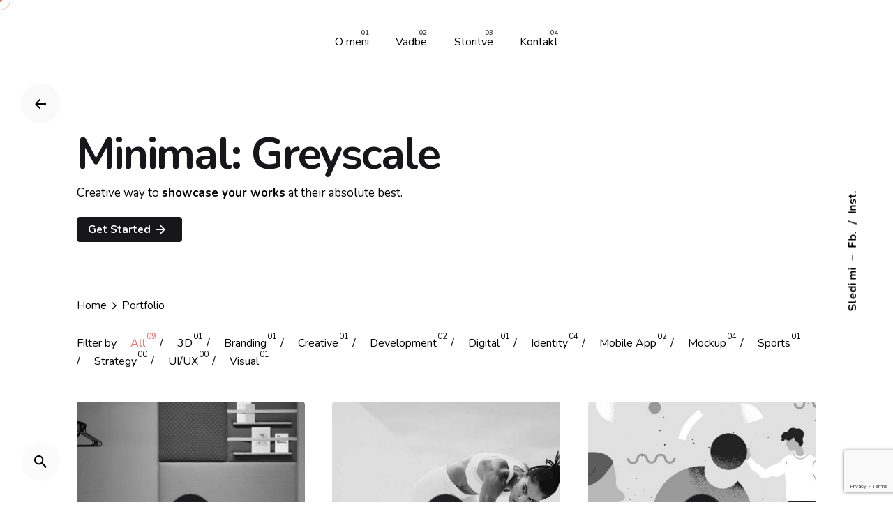

--- FILE ---
content_type: text/html; charset=UTF-8
request_url: https://kinesispolona.si/portfolio/minimal-greyscale/
body_size: 12146
content:

<!DOCTYPE html>
<html lang="sl-SI">
<head>
	<meta charset="UTF-8">
	<meta name="viewport" content="width=device-width, initial-scale=1.0, maximum-scale=1, user-scalable=no">

	<title>Minimal: Greyscale &#8211; Kinesispolona</title>
<link rel='dns-prefetch' href='//www.google.com' />
<link rel='dns-prefetch' href='//s.w.org' />
<link rel="alternate" type="application/rss+xml" title="Kinesispolona &raquo; Vir" href="https://kinesispolona.si/feed/" />
		<script type="text/javascript">
			window._wpemojiSettings = {"baseUrl":"https:\/\/s.w.org\/images\/core\/emoji\/13.0.0\/72x72\/","ext":".png","svgUrl":"https:\/\/s.w.org\/images\/core\/emoji\/13.0.0\/svg\/","svgExt":".svg","source":{"concatemoji":"https:\/\/kinesispolona.si\/wp-includes\/js\/wp-emoji-release.min.js?ver=5.5.17"}};
			!function(e,a,t){var n,r,o,i=a.createElement("canvas"),p=i.getContext&&i.getContext("2d");function s(e,t){var a=String.fromCharCode;p.clearRect(0,0,i.width,i.height),p.fillText(a.apply(this,e),0,0);e=i.toDataURL();return p.clearRect(0,0,i.width,i.height),p.fillText(a.apply(this,t),0,0),e===i.toDataURL()}function c(e){var t=a.createElement("script");t.src=e,t.defer=t.type="text/javascript",a.getElementsByTagName("head")[0].appendChild(t)}for(o=Array("flag","emoji"),t.supports={everything:!0,everythingExceptFlag:!0},r=0;r<o.length;r++)t.supports[o[r]]=function(e){if(!p||!p.fillText)return!1;switch(p.textBaseline="top",p.font="600 32px Arial",e){case"flag":return s([127987,65039,8205,9895,65039],[127987,65039,8203,9895,65039])?!1:!s([55356,56826,55356,56819],[55356,56826,8203,55356,56819])&&!s([55356,57332,56128,56423,56128,56418,56128,56421,56128,56430,56128,56423,56128,56447],[55356,57332,8203,56128,56423,8203,56128,56418,8203,56128,56421,8203,56128,56430,8203,56128,56423,8203,56128,56447]);case"emoji":return!s([55357,56424,8205,55356,57212],[55357,56424,8203,55356,57212])}return!1}(o[r]),t.supports.everything=t.supports.everything&&t.supports[o[r]],"flag"!==o[r]&&(t.supports.everythingExceptFlag=t.supports.everythingExceptFlag&&t.supports[o[r]]);t.supports.everythingExceptFlag=t.supports.everythingExceptFlag&&!t.supports.flag,t.DOMReady=!1,t.readyCallback=function(){t.DOMReady=!0},t.supports.everything||(n=function(){t.readyCallback()},a.addEventListener?(a.addEventListener("DOMContentLoaded",n,!1),e.addEventListener("load",n,!1)):(e.attachEvent("onload",n),a.attachEvent("onreadystatechange",function(){"complete"===a.readyState&&t.readyCallback()})),(n=t.source||{}).concatemoji?c(n.concatemoji):n.wpemoji&&n.twemoji&&(c(n.twemoji),c(n.wpemoji)))}(window,document,window._wpemojiSettings);
		</script>
		<style type="text/css">
img.wp-smiley,
img.emoji {
	display: inline !important;
	border: none !important;
	box-shadow: none !important;
	height: 1em !important;
	width: 1em !important;
	margin: 0 .07em !important;
	vertical-align: -0.1em !important;
	background: none !important;
	padding: 0 !important;
}
</style>
	<link rel='stylesheet' id='sb_instagram_styles-css'  href='https://kinesispolona.si/wp-content/plugins/instagram-feed/css/sbi-styles.min.css?ver=2.9.4' type='text/css' media='all' />
<link rel='stylesheet' id='wp-block-library-css'  href='https://kinesispolona.si/wp-includes/css/dist/block-library/style.min.css?ver=5.5.17' type='text/css' media='all' />
<link rel='stylesheet' id='wp-block-library-theme-css'  href='https://kinesispolona.si/wp-includes/css/dist/block-library/theme.min.css?ver=5.5.17' type='text/css' media='all' />
<link rel='stylesheet' id='contact-form-7-css'  href='https://kinesispolona.si/wp-content/plugins/contact-form-7/includes/css/styles.css?ver=5.2.2' type='text/css' media='all' />
<link rel='stylesheet' id='rs-plugin-settings-css'  href='https://kinesispolona.si/wp-content/plugins/slider-revolution/public/assets/css/rs6.css?ver=6.2.22' type='text/css' media='all' />
<style id='rs-plugin-settings-inline-css' type='text/css'>
#rs-demo-id {}
</style>
<link rel='stylesheet' id='parent-style-css'  href='https://kinesispolona.si/wp-content/themes/ohio/style.css?ver=5.5.17' type='text/css' media='all' />
<link rel='stylesheet' id='ohio-style-css'  href='https://kinesispolona.si/wp-content/themes/ohio-child/style.css?ver=1.0.1' type='text/css' media='all' />
<style id='ohio-style-inline-css' type='text/css'>
.site-header{border:none;}.site-header.header-fixed{border-bottom-style:solid;}#masthead .btn-optional{background-color:#17161a;border-color:#17161a;}.clb-page-headline::after{background-color:transparent;}.portfolio-details-link .btn,.portfolio-details-link .btn .ion,.portfolio-item-fullscreen .portfolio-details-link .btn{}.clb-portfolio-lightbox .btn{}.clb-portfolio-lightbox .date{}.spinner .path,.sk-preloader .sk-circle:before,.sk-folding-cube .sk-cube:before,.sk-preloader .sk-child:before,.sk-double-bounce .sk-child{stroke:#f37368;background-color:#f37368;}.sk-percentage .sk-percentage-percent{color:#f37368;}.page-preloader:not(.percentage-preloader),.page-preloader.percentage-preloader .sk-percentage{background-color:#ffffff;}.clb-subscribe-img{background-image:url('https://polonanova.si/wp-content/uploads/2019/11/oh__img9.jpg');background-size:cover;background-position:center center;background-repeat:no-repeat;}body.custom-cursor .circle-cursor--inner,body.custom-cursor .circle-cursor--inner.cursor-link-hover{background-color:#f37368;}body.custom-cursor .circle-cursor--outer,body.custom-cursor .circle-cursor--outer.cursor-link-hover{border-color:#f37368;}.site-footer{background-color:#17161a;color:rgba(255,255,255,0.8);}.site-footer,.site-footer .widgets a,.site-footer .btn-flat{color:rgba(255,255,255,0.8);}.site-footer .widget-title{color:#6a696c;}body{font-family:'Nunito', sans-serif;}{font-family:'Nunito', sans-serif;font-weight:700;}h1,h2,h3,h4,h5,h6,.box-count,.font-titles,.fullscreen-nav .menu-link,.clb-hamburger-nav .menu .nav-item a,.site-header.mobile-header .main-nav .nav-item,.btn, .button, a.button, input[type="submit"], a.btn-link,.widget_shopping_cart_content .mini-cart-description .mini-cart-item-title > a,.woo-c_product_name > a:not(.woo-c_product_category),.socialbar.inline a,.vc_row .vc-bg-side-text,.counter-box-count{font-family:'Nunito', sans-serif;font-weight:700;}.countdown-box .box-time .box-count,.chart-box-pie-content{font-family:'Nunito', sans-serif;font-weight:700;}.countdown-box .box-time .box-count,.chart-box-pie-content{font-family:'Nunito', sans-serif;font-weight:700;}.countdown-box .box-time .box-count,.chart-box-pie-content{font-family:'Nunito', sans-serif;}.portfolio-item h4,.portfolio-item h4.title,.portfolio-item h4 a,.portfolio-item-2 h4,.portfolio-item-2 h4.title,.portfolio-item-2 h4 a{font-family:'Nunito', sans-serif;font-weight:700;font-size:inherit;line-height:inherit;}.blog-item h3.title{font-family:'Nunito', sans-serif;font-weight:700;line-height:initial;}.blog-item h3.title a{font-size:initial;}.portfolio-item-2 h4{font-family:'Nunito', sans-serif;font-weight:700;}p.subtitle,.subtitle-font,.heading .subtitle,a.category{font-family:'Nunito', sans-serif;}span.category > a,div.category > a{font-family:'Nunito', sans-serif;}.portfolio-item .subtitle-font,.woocommerce ul.products li.product .subtitle-font.category,.woocommerce ul.products li.product .subtitle-font.category > a{font-family:'Nunito', sans-serif;font-size:inherit;line-height:inherit;}.contact-form.classic input::-webkit-input-placeholder,.contact-form.classic textarea::-webkit-input-placeholder,input.classic::-webkit-input-placeholder,input.classic::-moz-placeholder{font-family:'Nunito', sans-serif;}.contact-form.classic input::-moz-placeholder,.contact-form.classic textarea::-moz-placeholder{font-family:'Nunito', sans-serif;}input.classic:-ms-input-placeholder,.contact-form.classic input:-ms-input-placeholder,.contact-form.classic textarea:-ms-input-placeholder{font-family:'Nunito', sans-serif;}.clb-popup .clb-subscribe-content-headline,.clb-popup .clb-subscribe .btn{color:#17161a;}.clb-popup .clb-subscribe .subscribe-content-subheader{color:#232226;}.brand-color,.brand-color-i,.brand-color-hover-i:hover,.brand-color-hover:hover,.has-brand-color-color,.is-style-outline .has-brand-color-color,a:hover,.blog-grid:hover h3 a,.portfolio-item.grid-2:hover h4.title,.fullscreen-nav li a:hover,.socialbar.inline a:hover,.gallery .expand .ion:hover,.close .ion:hover,.accordionItem_title:hover,.tab .tabNav_link:hover,.widget .socialbar a:hover,.social-bar .socialbar a:hover,.share-bar .links a:hover,.widget_shopping_cart_content .buttons a.button:first-child:hover,span.page-numbers.current,a.page-numbers:hover,.main-nav .nav-item.active-main-item > .menu-link,.comment-content a,.page-headline .subtitle b:before,nav.pagination li .page-numbers.active,#mega-menu-wrap > ul .sub-menu > li > a:hover,#mega-menu-wrap > ul .sub-sub-menu > li > a:hover,#mega-menu-wrap > ul > .current-menu-ancestor > a,#mega-menu-wrap > ul .sub-menu:not(.sub-menu-wide) .current-menu-ancestor > a,#mega-menu-wrap > ul .current-menu-item > a,#fullscreen-mega-menu-wrap > ul .current-menu-ancestor > a,#fullscreen-mega-menu-wrap > ul .current-menu-item > a,.woocommerce .woo-my-nav li.is-active a,.portfolio-sorting li a.active,.widget_nav_menu .current-menu-item > a,.widget_pages .current-menu-item > a,.portfolio-item-fullscreen .portfolio-details-date:before,.btn.btn-link:hover,.blog-grid-content .category-holder:after,.clb-page-headline .post-meta-estimate:before,.comments-area .comment-date-and-time:after,.post .entry-content a:not(.wp-block-button__link),.project-page-content .date:before,.pagination li .btn.active,.pagination li .btn.current,.pagination li .page-numbers.active,.pagination li .page-numbers.current,.category-holder:after,.clb-hamburger-nav .menu .nav-item:hover > a.menu-link .ion,.clb-hamburger-nav .menu .nav-item .visible > a.menu-link .ion,.clb-hamburger-nav .menu .nav-item.active > a.menu-link .ion,.clb-hamburger-nav .menu .sub-nav-item:hover > a.menu-link .ion,.clb-hamburger-nav .menu .sub-nav-item .visible > a.menu-link .ion,.clb-hamburger-nav .menu .sub-nav-item.active > a.menu-link .ion,.widgets a,.widgets a *:not(.fab),.pricing:hover .pricing_price_title,.btn-link:focus, a.btn-link:focus,.btn-link:active, a.btn-link:active,.pricing_list_item .ion{color:#f37368;}.brand-border-color,.brand-border-color-hover,.has-brand-color-background-color,.is-style-outline .has-brand-color-color,.wp-block-button__link:hover,.custom-cursor .circle-cursor--outer,.btn-brand, .btn:not(.btn-link):hover,.btn-brand:active, .btn:not(.btn-link):active,.btn-brand:focus, .btn:not(.btn-link):focus,a.button:hover,button.button:hover,.pricing:hover .btn.btn-brand{border-color:#f37368;}.brand-bg-color,.brand-bg-color-after,.brand-bg-color-before,.brand-bg-color-hover,.brand-bg-color-i,.brand-bg-color-hover-i,.btn-brand:not(.btn-outline),.has-brand-color-background-color,a.brand-bg-color,.wp-block-button__link:hover,.widget_price_filter .ui-slider-range,.widget_price_filter .ui-slider-handle:after,.main-nav .nav-item:before,.main-nav .nav-item.current-menu-item:before,.widget_calendar caption,.tag:hover,.page-headline .tags .tag,.radio input:checked + .input:after,.menu-list-details .tag,.custom-cursor .circle-cursor--inner,.custom-cursor .circle-cursor--inner.cursor-link-hover,.btn-round:before,.btn:not(.btn-link):hover,.btn:not(.btn-link):active,.btn:not(.btn-link):focus,button.button:not(.btn-link):hover,a.button:not(.btn-link):hover,.btn.btn-flat:hover,.btn.btn-flat:focus,.btn.btn-outline:hover,nav.pagination li .btn.active:hover,.tag:not(body):hover,.tag-cloud-link:hover,.pricing_price_time:hover,.pricing:hover .btn.btn-brand{background-color:#f37368;} @media screen and (min-width:1025px){} @media screen and (min-width:769px) and (max-width:1024px){} @media screen and (max-width:768px){}
</style>
<script type='text/javascript' src='https://kinesispolona.si/wp-includes/js/jquery/jquery.js?ver=1.12.4-wp' id='jquery-core-js'></script>
<script type='text/javascript' src='https://kinesispolona.si/wp-content/plugins/slider-revolution/public/assets/js/rbtools.min.js?ver=6.2.22' id='tp-tools-js'></script>
<script type='text/javascript' src='https://kinesispolona.si/wp-content/plugins/slider-revolution/public/assets/js/rs6.min.js?ver=6.2.22' id='revmin-js'></script>
<link rel="EditURI" type="application/rsd+xml" title="RSD" href="https://kinesispolona.si/xmlrpc.php?rsd" />
<link rel="wlwmanifest" type="application/wlwmanifest+xml" href="https://kinesispolona.si/wp-includes/wlwmanifest.xml" /> 
<meta name="generator" content="WordPress 5.5.17" />
<link rel="canonical" href="https://kinesispolona.si/portfolio/minimal-greyscale/" />
<link rel='shortlink' href='https://kinesispolona.si/?p=17927' />
<link rel="alternate" type="application/json+oembed" href="https://kinesispolona.si/wp-json/oembed/1.0/embed?url=https%3A%2F%2Fkinesispolona.si%2Fportfolio%2Fminimal-greyscale%2F" />
<link rel="alternate" type="text/xml+oembed" href="https://kinesispolona.si/wp-json/oembed/1.0/embed?url=https%3A%2F%2Fkinesispolona.si%2Fportfolio%2Fminimal-greyscale%2F&#038;format=xml" />
<meta name="generator" content="Powered by WPBakery Page Builder - drag and drop page builder for WordPress."/>
<meta name="generator" content="Powered by Slider Revolution 6.2.22 - responsive, Mobile-Friendly Slider Plugin for WordPress with comfortable drag and drop interface." />
<link rel="icon" href="https://kinesispolona.si/wp-content/uploads/2020/09/cropped-Asset-1@2000x-1-32x32.png" sizes="32x32" />
<link rel="icon" href="https://kinesispolona.si/wp-content/uploads/2020/09/cropped-Asset-1@2000x-1-192x192.png" sizes="192x192" />
<link rel="apple-touch-icon" href="https://kinesispolona.si/wp-content/uploads/2020/09/cropped-Asset-1@2000x-1-180x180.png" />
<meta name="msapplication-TileImage" content="https://kinesispolona.si/wp-content/uploads/2020/09/cropped-Asset-1@2000x-1-270x270.png" />
<script type="text/javascript">function setREVStartSize(e){
			//window.requestAnimationFrame(function() {				 
				window.RSIW = window.RSIW===undefined ? window.innerWidth : window.RSIW;	
				window.RSIH = window.RSIH===undefined ? window.innerHeight : window.RSIH;	
				try {								
					var pw = document.getElementById(e.c).parentNode.offsetWidth,
						newh;
					pw = pw===0 || isNaN(pw) ? window.RSIW : pw;
					e.tabw = e.tabw===undefined ? 0 : parseInt(e.tabw);
					e.thumbw = e.thumbw===undefined ? 0 : parseInt(e.thumbw);
					e.tabh = e.tabh===undefined ? 0 : parseInt(e.tabh);
					e.thumbh = e.thumbh===undefined ? 0 : parseInt(e.thumbh);
					e.tabhide = e.tabhide===undefined ? 0 : parseInt(e.tabhide);
					e.thumbhide = e.thumbhide===undefined ? 0 : parseInt(e.thumbhide);
					e.mh = e.mh===undefined || e.mh=="" || e.mh==="auto" ? 0 : parseInt(e.mh,0);		
					if(e.layout==="fullscreen" || e.l==="fullscreen") 						
						newh = Math.max(e.mh,window.RSIH);					
					else{					
						e.gw = Array.isArray(e.gw) ? e.gw : [e.gw];
						for (var i in e.rl) if (e.gw[i]===undefined || e.gw[i]===0) e.gw[i] = e.gw[i-1];					
						e.gh = e.el===undefined || e.el==="" || (Array.isArray(e.el) && e.el.length==0)? e.gh : e.el;
						e.gh = Array.isArray(e.gh) ? e.gh : [e.gh];
						for (var i in e.rl) if (e.gh[i]===undefined || e.gh[i]===0) e.gh[i] = e.gh[i-1];
											
						var nl = new Array(e.rl.length),
							ix = 0,						
							sl;					
						e.tabw = e.tabhide>=pw ? 0 : e.tabw;
						e.thumbw = e.thumbhide>=pw ? 0 : e.thumbw;
						e.tabh = e.tabhide>=pw ? 0 : e.tabh;
						e.thumbh = e.thumbhide>=pw ? 0 : e.thumbh;					
						for (var i in e.rl) nl[i] = e.rl[i]<window.RSIW ? 0 : e.rl[i];
						sl = nl[0];									
						for (var i in nl) if (sl>nl[i] && nl[i]>0) { sl = nl[i]; ix=i;}															
						var m = pw>(e.gw[ix]+e.tabw+e.thumbw) ? 1 : (pw-(e.tabw+e.thumbw)) / (e.gw[ix]);					
						newh =  (e.gh[ix] * m) + (e.tabh + e.thumbh);
					}				
					if(window.rs_init_css===undefined) window.rs_init_css = document.head.appendChild(document.createElement("style"));					
					document.getElementById(e.c).height = newh+"px";
					window.rs_init_css.innerHTML += "#"+e.c+"_wrapper { height: "+newh+"px }";				
				} catch(e){
					console.log("Failure at Presize of Slider:" + e)
				}					   
			//});
		  };</script>
		<style type="text/css" id="wp-custom-css">
			.site-footer .widget-title {
    color: #f37368;
    font-size: 20px;
}
.main-nav.with-counters .main-nav-container .menu-item-depth-0 > active {
    position: relative;
    color: #fff;
}
.site-header .site-branding .logo img { max-height: 110px; 
	padding-top: 20px}

#ohio-custom-5fa2bbc70cf8a blockquote {
    color: rgb(255 255 255)!important;
}
.mnenja { border-radius: 20px!important}		</style>
		<noscript><style> .wpb_animate_when_almost_visible { opacity: 1; }</style></noscript></head>
<body data-rsssl=1 class="page-template page-template-page_templates page-template-page_for-projects page-template-page_templatespage_for-projects-php page page-id-17927 page-child parent-pageid-17702 wp-embed-responsive ohio-theme-2-0-0 with-header-3 custom-cursor global-page-animation wpb-js-composer js-comp-ver-6.3.0 vc_responsive elementor-default elementor-kit-21676">
	
<div class="page-preloader percentage-preloader" id="page-preloader">
		<div class="sk-percentage sk-preloader">
							<div class="sk-percentage-percent font-titles"></div>
				      </div></div>	     

		
    <div class="clb-social">
        <ul class="clb-social-holder font-titles "> 
            <li class="clb-social-holder-follow">Sledi mi</li>
            <li class="clb-social-holder-dash">&ndash;</li>
                                                    <li><a target="_blank" href=" https://www.facebook.com/KinesisPolona" class="facebook">Fb.</a></li>
                                                                            <li><a target="_blank" href=" https://www.instagram.com/kinesispolona/" class="instagram">Inst.</a></li>
                                            </ul>
    </div>
	<div class="circle-cursor circle-cursor--outer"></div>
	<div class="circle-cursor circle-cursor--inner"></div>
	<div id="page" class="site">
		<a class="skip-link screen-reader-text" href="#main">Skip to content</a>
		
		

		
<header id="masthead" class="site-header header-3 extended-menu"
 data-header-fixed="true" data-fixed-initial-offset="150">
	<div class="header-wrap">
		<div class="header-wrap-inner">
			<div class="left-part">
													<div class="mobile-hamburger">
						
<!-- Fullscreen -->
<div class="clb-hamburger btn-round btn-round-light dark-mode-reset" tabindex="1">
	<i class="ion">
		<a href="#" class="clb-hamburger-holder" aria-controls="site-navigation" aria-expanded="false">
			<span class="_shape"></span>
			<span class="_shape"></span>
		</a>	
	</i>
</div>					</div>
				
	        	
<div class="site-branding">
	<a class="site-title font-titles" href="https://kinesispolona.si/" rel="home">
		<div class="logo">
							<img src="https://kinesispolona.si/wp-content/uploads/2020/09/Asset-1@2000x.png" class=""  alt="Kinesispolona" >
				
				
					</div>
		<div class="fixed-logo">
							<img src="https://kinesispolona.si/wp-content/uploads/2020/09/Asset-1@2000x-1.png"  alt="Kinesispolona">
					</div>
						<div class="for-onepage">
			<span class="dark hidden">
									Kinesispolona							</span>
			<span class="light hidden">
									<img src="https://kinesispolona.si/wp-content/uploads/2020/09/Asset-1@2000x.png"  alt="Kinesispolona">
							</span>
		</div>
	</a>
</div>	
			</div>

	        <div class="right-part right">
	            
<nav id="site-navigation" class="main-nav with-counters">

    <!-- Mobile overlay -->
    <div class="mbl-overlay menu-mbl-overlay">
        <div class="mbl-overlay-bg"></div>

        <!-- Close bar -->
        <div class="close-bar text-left">
            <div class="btn-round btn-round-light clb-close" tabindex="0">
                <i class="ion ion-md-close"></i>
            </div>

            <!-- Search -->
            
	<a class="search-global btn-round btn-round-light fixed btn-round-light" tabindex="1" data-nav-search="true">
		<i class="icon ion ion-md-search brand-color-hover-i"></i>
	</a>
        </div>
        <div class="mbl-overlay-container">

            <!-- Navigation -->
            <div id="mega-menu-wrap" class="main-nav-container">

                <ul id="menu-glavni-meni" class="menu"><li id="nav-menu-item-217702-696e30d701cab" class="mega-menu-item nav-item menu-item-depth-0 "><a href="https://kinesispolona.si/o-meni/" class="menu-link main-menu-link item-title"><span>O meni</span></a></li>
<li id="nav-menu-item-217618-696e30d701d5c" class="mega-menu-item nav-item menu-item-depth-0 has-submenu "><a href="#" class="menu-link main-menu-link item-title"><span>Vadbe</span><div class="has-submenu-icon"><i class="menu-plus ion ion-md-add"></i></div></a>
<div class="sub-nav"><ul class="menu-depth-1 sub-menu sub-nav-group" >
	<li id="nav-menu-item-217543-696e30d701e0b" class="mega-menu-item sub-nav-item menu-item-depth-1 "><a href="https://kinesispolona.si/terapevtska-vadba/" class="menu-link sub-menu-link"><span>Terapevtska vadba</span></a></li>
	<li id="nav-menu-item-217624-696e30d701e52" class="mega-menu-item sub-nav-item menu-item-depth-1 "><a href="https://kinesispolona.si/individualni-trening-v-paru/" class="menu-link sub-menu-link"><span>Individualni trening/v paru</span></a></li>
	<li id="nav-menu-item-217623-696e30d701e8d" class="mega-menu-item sub-nav-item menu-item-depth-1 "><a href="https://kinesispolona.si/pilates-za-moc/" class="menu-link sub-menu-link"><span>Pilates za moč</span></a></li>
	<li id="nav-menu-item-217622-696e30d701ec3" class="mega-menu-item sub-nav-item menu-item-depth-1 "><a href="https://kinesispolona.si/zdrava-hrbtenica/" class="menu-link sub-menu-link"><span>Zdrava hrbtenica</span></a></li>
	<li id="nav-menu-item-217621-696e30d701ef9" class="mega-menu-item sub-nav-item menu-item-depth-1 "><a href="https://kinesispolona.si/fitmix/" class="menu-link sub-menu-link"><span>Fitmix</span></a></li>
	<li id="nav-menu-item-217620-696e30d701f2e" class="mega-menu-item sub-nav-item menu-item-depth-1 "><a href="https://kinesispolona.si/fit-jutro/" class="menu-link sub-menu-link"><span>Fitjutro</span></a></li>
	<li id="nav-menu-item-217619-696e30d701f62" class="mega-menu-item sub-nav-item menu-item-depth-1 "><a href="https://kinesispolona.si/vadbe-za-podjetja/" class="menu-link sub-menu-link"><span>Vadbe za podjetja</span></a></li>
</ul></div>
</li>
<li id="nav-menu-item-217625-696e30d701fa1" class="mega-menu-item nav-item menu-item-depth-0 has-submenu "><a href="#" class="menu-link main-menu-link item-title"><span>Storitve</span><div class="has-submenu-icon"><i class="menu-plus ion ion-md-add"></i></div></a>
<div class="sub-nav"><ul class="menu-depth-1 sub-menu sub-nav-group" >
	<li id="nav-menu-item-217634-696e30d701fd9" class="mega-menu-item sub-nav-item menu-item-depth-1 "><a href="https://kinesispolona.si/kinesiotaping/" class="menu-link sub-menu-link"><span>Kinesiotaping</span></a></li>
	<li id="nav-menu-item-217633-696e30d70200d" class="mega-menu-item sub-nav-item menu-item-depth-1 "><a href="https://kinesispolona.si/ocena-drze/" class="menu-link sub-menu-link"><span>Ocena drže</span></a></li>
	<li id="nav-menu-item-217632-696e30d702040" class="mega-menu-item sub-nav-item menu-item-depth-1 "><a href="https://kinesispolona.si/promocija-zdravja-na-delovnem-mestu/" class="menu-link sub-menu-link"><span>Promocija zdravja na delovnem mestu</span></a></li>
</ul></div>
</li>
<li id="nav-menu-item-217705-696e30d702079" class="mega-menu-item nav-item menu-item-depth-0 "><a href="https://kinesispolona.si/kontakt/" class="menu-link main-menu-link item-title"><span>Kontakt</span></a></li>
</ul>            </div>

            <!-- Copyright -->
            <div class="copyright">
                © 2020, Ohio Theme. Made with passion by <a href="http://clbthemes.com" target="_blank">Colabrio</a>.                <br>
                All right reserved.            </div>
            
            
            
            <!-- Social links -->
                    </div>

        <!-- Mobile social icons -->
        
    <div class="clb-social">
        <ul class="clb-social-holder font-titles "> 
            <li class="clb-social-holder-follow">Sledi mi</li>
            <li class="clb-social-holder-dash">&ndash;</li>
                                                    <li><a target="_blank" href=" https://www.facebook.com/KinesisPolona" class="facebook">Fb.</a></li>
                                                                            <li><a target="_blank" href=" https://www.instagram.com/kinesispolona/" class="instagram">Inst.</a></li>
                                            </ul>
    </div>
    </div>
</nav>
	            
	            
	            
								
	            <div class="close-menu"></div>
	        </div>
	    </div>
	</div>
</header>


				<div class="clb-popup clb-search-popup">
			<div class="close-bar">
				<div class="btn-round clb-close" tabindex="0">
					<i class="ion ion-md-close"></i>
				</div>
			</div>
            <div class="search-holder">
	            <form role="search" class="search search-form" action="https://kinesispolona.si/" method="GET">
	<label>
		<span class="screen-reader-text">Search for</span>
		<input autocomplete="off" type="text" class="search-field" name="s" placeholder="Search..." value="">
	</label>
	<button type="submit" class="search search-submit">
		<i class="ion ion-md-search"></i>
	</button>
</form>            </div>
		</div>
		
		
		<div id="content" class="site-content" data-mobile-menu-resolution="768">
			

<div class="clb-page-headline without-cap text-left subheader_included">

			<div class="bg-image"></div>
		<div class="clb-page-headline-holder">
		<div class="page-container">
							<div class="clb-back-link vc_hidden-xs">
					<a href="" class="btn-round btn-round-light">
						<i class="ion-right ion"><svg class="arrow-icon arrow-icon-back" width="16" height="16" viewBox="0 0 16 16" fill="none" xmlns="http://www.w3.org/2000/svg"><path d="M0 8H15M15 8L8.5 1.5M15 8L8.5 14.5" stroke-width="2" stroke-linejoin="round"/></svg></i>
					</a>
					<span class="clb-back-link-caption">
						Back					</span>
				</div>
						<div class="vc_row">
				<div class="vc_col-lg-12 animated-holder">
					<div class="post-meta">
						
																	</div>
					<h1 class="clb-title">Minimal: Greyscale</h1>
											<div class="clb-post-meta">Creative way to <b>showcase your works</b> at their absolute best.<br><a target="_blank" href="https://1.envato.market/5Q25j" class="btn btn-small">Get Started <i class="ion-left ion ion-md-arrow-forward"></i></a></div>
									</div>
			</div>
		</div>
	</div>
</div>

<div class="breadcrumbs">
	<div class="page-container">
		<div class="vc_row">

			<!-- Breadcrumbs -->
			<div class="breadcrumbs-holder">
				<div class="vc_col-md-12">
											<ol class="breadcrumbs-slug" itemscope itemtype="http://schema.org/BreadcrumbList">
							<li itemprop="itemListElement" itemscope itemtype="http://schema.org/ListItem"><a itemprop="item" href="https://kinesispolona.si/"><span itemprop="name">Home</span></a><i class="ion ion-ios-arrow-forward"></i><meta itemprop="position" content="1" /></li><li itemprop="itemListElement" itemscope itemtype="http://schema.org/ListItem"><span itemprop="name" class="active">Portfolio</span><meta itemprop="position" content="2" /></li>						</ol>
									</div>
			</div>

			
					</div>
	</div>
</div>
<div class="page-container bottom-offset">
	<div id="primary" class="content-area">

		
		<div class="page-content">
			<main id="main" class="site-main">

				<!-- Custom Content -->
				<div class="page_content portfolio_page_content"></div>				
				<!-- Grid Layout -->
									
					<div class="grid_2" data-ohio-portfolio-grid="true" >
						
						
																																<div class="portfolio-sorting text-left" 
										data-filter="portfolio" 
										data-filter-paged="true">

										<ul class="unstyled">
											<li>Filter by</li>
											<li>
											
												<a class="active" href="#all" data-isotope-filter="*">
													<span class="name">All</span>
													<span class="num">20</span>
												</a>
											</li>
																							<li> /
													<a href="#3d" data-isotope-filter=".ohio-filter-project-a4f3bddb497073d42ebe2e539a39f362" data-category-count="1">
														<span class="name">3D</span>
														<span class="num">01</span>
													</a>
												</li>
																							<li> /
													<a href="#branding" data-isotope-filter=".ohio-filter-project-5d845f00a32d05fb32beff8daf817d62" data-category-count="1">
														<span class="name">Branding</span>
														<span class="num">01</span>
													</a>
												</li>
																							<li> /
													<a href="#creative" data-isotope-filter=".ohio-filter-project-6a81d94fbf5dcff590506b4b42e693bd" data-category-count="2">
														<span class="name">Creative</span>
														<span class="num">02</span>
													</a>
												</li>
																							<li> /
													<a href="#development" data-isotope-filter=".ohio-filter-project-e40476442289a853955d442c45f52fa2" data-category-count="4">
														<span class="name">Development</span>
														<span class="num">04</span>
													</a>
												</li>
																							<li> /
													<a href="#digital" data-isotope-filter=".ohio-filter-project-31a16fb703065baafc7593501bed92d0" data-category-count="1">
														<span class="name">Digital</span>
														<span class="num">01</span>
													</a>
												</li>
																							<li> /
													<a href="#identity" data-isotope-filter=".ohio-filter-project-2ec9e9be8bed1ffe0ed8144a3f59c246" data-category-count="8">
														<span class="name">Identity</span>
														<span class="num">08</span>
													</a>
												</li>
																							<li> /
													<a href="#mobile-app" data-isotope-filter=".ohio-filter-project-7940c3d6203dd4ca666a303f4993e0f0" data-category-count="4">
														<span class="name">Mobile App</span>
														<span class="num">04</span>
													</a>
												</li>
																							<li> /
													<a href="#mockup" data-isotope-filter=".ohio-filter-project-70012063bf1d91c6d3924d1475e0747a" data-category-count="7">
														<span class="name">Mockup</span>
														<span class="num">07</span>
													</a>
												</li>
																							<li> /
													<a href="#sports" data-isotope-filter=".ohio-filter-project-9617c341aa5bfba357dfe698323254b9" data-category-count="1">
														<span class="name">Sports</span>
														<span class="num">01</span>
													</a>
												</li>
																							<li> /
													<a href="#strategy" data-isotope-filter=".ohio-filter-project-b5fb49fbcd5186d4a075633b7187b95a" data-category-count="5">
														<span class="name">Strategy</span>
														<span class="num">05</span>
													</a>
												</li>
																							<li> /
													<a href="#ui-ux" data-isotope-filter=".ohio-filter-project-db2e4ff0e2dfb57bee594f395e31932b" data-category-count="5">
														<span class="name">UI/UX</span>
														<span class="num">05</span>
													</a>
												</li>
																							<li> /
													<a href="#visual" data-isotope-filter=".ohio-filter-project-4ee25c8f196796ac0a76f715c31040a2" data-category-count="1">
														<span class="name">Visual</span>
														<span class="num">01</span>
													</a>
												</li>
																					</ul>

									</div>
															
							<div class="portfolio-grid vc_row" data-lazy-container="projects" data-isotope-grid="true" data-projects-per-page="9" >
							<div class="portfolio-item-wrap masonry-block vc_col-lg-4 vc_col-md-6 vc_col-xs-12 ohio-project-item grid-item section ohio-filter-project-a4f3bddb497073d42ebe2e539a39f362 ohio-filter-project-4ee25c8f196796ac0a76f715c31040a2" data-lazy-item="" data-lazy-scope="projects" >
<div class="portfolio-item portfolio-item-grid portfolio-grid-type-2  metro-style boxed hover-greyscale" data-portfolio-popup="ohio-lightbox-696e30d72c5db">
    <div class="portfolio-item-image ">

        <!-- Project image -->
            
            <div class="portfolio-metro-image parallax"  data-ohio-bg-image="https://kinesispolona.si/wp-content/uploads/2020/03/oh__img222-min-2-768x468.jpg">
            </div>

            
                <div class="ohio-video-module-sc video-module with-animation open-popup" data-video-module="https://www.youtube.com/embed/t67_zAg5vvI">
                    <div class="btn-play btn-round" >
                        <i class="ion ion-ios-play"></i>
                    </div>
                </div>
            
            </div>
    <a href="https://kinesispolona.si/project/salon-de-diseno-interior-reconstruido/" data-cursor-class="cursor-link" class="portfolio-item-details text-left">
        <h3 class="portfolio-item-headline title ">Salón de diseño interior reconstruido.</h3>
                                                    <div class="category-holder">
                                            <span class="category ">3D</span>
                                            <span class="category ">Visual</span>
                                    </div>
                <div class="show-project">
                    <div class="show-project-link">
                        Show project                    </div>    
                </div>
                    
                    <div class="btn-lightbox btn-round btn-round-outline btn-round-small btn-round-light" tabindex="1">
                <i class="ion ion-md-expand"></i>
            </div>
            </a>
</div></div><div class="portfolio-item-wrap masonry-block vc_col-lg-4 vc_col-md-6 vc_col-xs-12 ohio-project-item grid-item section ohio-filter-project-31a16fb703065baafc7593501bed92d0 ohio-filter-project-9617c341aa5bfba357dfe698323254b9" data-lazy-item="" data-lazy-scope="projects" >
<div class="portfolio-item portfolio-item-grid portfolio-grid-type-2  metro-style boxed hover-greyscale" data-portfolio-popup="ohio-lightbox-696e30d72f732">
    <div class="portfolio-item-image ">

        <!-- Project image -->
            
            <div class="portfolio-metro-image parallax"  data-ohio-bg-image="https://kinesispolona.si/wp-content/uploads/2019/10/oh__img27-1-768x474.jpg">
            </div>

            
                <div class="ohio-video-module-sc video-module with-animation open-popup" data-video-module="https://www.youtube.com/embed/t67_zAg5vvI">
                    <div class="btn-play btn-round" >
                        <i class="ion ion-ios-play"></i>
                    </div>
                </div>
            
            </div>
    <a href="https://kinesispolona.si/project/diseno-deporte/" data-cursor-class="cursor-link" class="portfolio-item-details text-left">
        <h3 class="portfolio-item-headline title ">Diseño deporte.</h3>
                                                    <div class="category-holder">
                                            <span class="category ">Digital</span>
                                            <span class="category ">Sports</span>
                                    </div>
                <div class="show-project">
                    <div class="show-project-link">
                        Show project                    </div>    
                </div>
                    
                    <div class="btn-lightbox btn-round btn-round-outline btn-round-small btn-round-light" tabindex="1">
                <i class="ion ion-md-expand"></i>
            </div>
            </a>
</div></div><div class="portfolio-item-wrap masonry-block vc_col-lg-8 vc_col-md-12 vc_col-xs-12 double-width ohio-project-item grid-item section ohio-filter-project-e40476442289a853955d442c45f52fa2 ohio-filter-project-7940c3d6203dd4ca666a303f4993e0f0" data-lazy-item="" data-lazy-scope="projects" >
<div class="portfolio-item portfolio-item-grid portfolio-grid-type-2  metro-style boxed hover-greyscale" data-portfolio-popup="ohio-lightbox-696e30d732ada">
    <div class="portfolio-item-image ">

        <!-- Project image -->
            
            <div class="portfolio-metro-image parallax"  data-ohio-bg-image="https://kinesispolona.si/wp-content/uploads/2019/11/oh__img25-768x432.jpg">
            </div>

            
                <div class="ohio-video-module-sc video-module with-animation open-popup" data-video-module="https://www.youtube.com/embed/t67_zAg5vvI">
                    <div class="btn-play btn-round" >
                        <i class="ion ion-ios-play"></i>
                    </div>
                </div>
            
            </div>
    <a href="https://kinesispolona.si/project/diseno-grafico-scenic/" data-cursor-class="cursor-link" class="portfolio-item-details text-left">
        <h3 class="portfolio-item-headline title ">Diseño Gráfico Scenic</h3>
                                                    <div class="category-holder">
                                            <span class="category ">Development</span>
                                            <span class="category ">Mobile App</span>
                                    </div>
                <div class="show-project">
                    <div class="show-project-link">
                        Show project                    </div>    
                </div>
                    
                    <div class="btn-lightbox btn-round btn-round-outline btn-round-small btn-round-light" tabindex="1">
                <i class="ion ion-md-expand"></i>
            </div>
            </a>
</div></div><div class="portfolio-item-wrap masonry-block vc_col-lg-4 vc_col-md-6 vc_col-xs-12 ohio-project-item grid-item section ohio-filter-project-2ec9e9be8bed1ffe0ed8144a3f59c246 ohio-filter-project-70012063bf1d91c6d3924d1475e0747a" data-lazy-item="" data-lazy-scope="projects" >
<div class="portfolio-item portfolio-item-grid portfolio-grid-type-2  metro-style boxed hover-greyscale" data-portfolio-popup="ohio-lightbox-696e30d736cca">
    <div class="portfolio-item-image ">

        <!-- Project image -->
            
            <div class="portfolio-metro-image parallax"  data-ohio-bg-image="https://kinesispolona.si/wp-content/uploads/2019/11/oh__img34-768x901.jpg">
            </div>

            
                <div class="ohio-video-module-sc video-module with-animation open-popup" data-video-module="https://www.youtube.com/embed/t67_zAg5vvI">
                    <div class="btn-play btn-round" >
                        <i class="ion ion-ios-play"></i>
                    </div>
                </div>
            
            </div>
    <a href="https://kinesispolona.si/project/diseno-de-moda/" data-cursor-class="cursor-link" class="portfolio-item-details text-left">
        <h3 class="portfolio-item-headline title ">Diseño de Moda</h3>
                                                    <div class="category-holder">
                                            <span class="category ">Identity</span>
                                            <span class="category ">Mockup</span>
                                    </div>
                <div class="show-project">
                    <div class="show-project-link">
                        Show project                    </div>    
                </div>
                    
                    <div class="btn-lightbox btn-round btn-round-outline btn-round-small btn-round-light" tabindex="1">
                <i class="ion ion-md-expand"></i>
            </div>
            </a>
</div></div><div class="portfolio-item-wrap masonry-block vc_col-lg-4 vc_col-md-6 vc_col-xs-12 ohio-project-item grid-item section ohio-filter-project-2ec9e9be8bed1ffe0ed8144a3f59c246 ohio-filter-project-70012063bf1d91c6d3924d1475e0747a" data-lazy-item="" data-lazy-scope="projects" >
<div class="portfolio-item portfolio-item-grid portfolio-grid-type-2  metro-style boxed hover-greyscale" data-portfolio-popup="ohio-lightbox-696e30d73c9b3">
    <div class="portfolio-item-image ">

        <!-- Project image -->
            
            <div class="portfolio-metro-image parallax"  data-ohio-bg-image="https://kinesispolona.si/wp-content/uploads/2019/10/oh__img31-2-768x901.jpg">
            </div>

            
                <div class="ohio-video-module-sc video-module with-animation open-popup" data-video-module="https://www.youtube.com/embed/t67_zAg5vvI">
                    <div class="btn-play btn-round" >
                        <i class="ion ion-ios-play"></i>
                    </div>
                </div>
            
            </div>
    <a href="https://kinesispolona.si/project/plastic-credit-card/" data-cursor-class="cursor-link" class="portfolio-item-details text-left">
        <h3 class="portfolio-item-headline title ">Plastic Credit Card</h3>
                                                    <div class="category-holder">
                                            <span class="category ">Identity</span>
                                            <span class="category ">Mockup</span>
                                    </div>
                <div class="show-project">
                    <div class="show-project-link">
                        Show project                    </div>    
                </div>
                    
                    <div class="btn-lightbox btn-round btn-round-outline btn-round-small btn-round-light" tabindex="1">
                <i class="ion ion-md-expand"></i>
            </div>
            </a>
</div></div><div class="portfolio-item-wrap masonry-block vc_col-lg-8 vc_col-md-12 vc_col-xs-12 double-width ohio-project-item grid-item section ohio-filter-project-5d845f00a32d05fb32beff8daf817d62 ohio-filter-project-6a81d94fbf5dcff590506b4b42e693bd" data-lazy-item="" data-lazy-scope="projects" >
<div class="portfolio-item portfolio-item-grid portfolio-grid-type-2  metro-style boxed hover-greyscale" data-portfolio-popup="ohio-lightbox-696e30d742df9">
    <div class="portfolio-item-image ">

        <!-- Project image -->
            
            <div class="portfolio-metro-image parallax"  data-ohio-bg-image="https://kinesispolona.si/wp-content/uploads/2019/09/oh__img25-1-1-768x451.jpg">
            </div>

            
            </div>
    <a href="https://kinesispolona.si/project/diseno-grafico-scenic-2/" data-cursor-class="cursor-link" class="portfolio-item-details text-left">
        <h3 class="portfolio-item-headline title ">Diseño Gráfico Scenic</h3>
                                                    <div class="category-holder">
                                            <span class="category ">Branding</span>
                                            <span class="category ">Creative</span>
                                    </div>
                <div class="show-project">
                    <div class="show-project-link">
                        Show project                    </div>    
                </div>
                    
                    <div class="btn-lightbox btn-round btn-round-outline btn-round-small btn-round-light" tabindex="1">
                <i class="ion ion-md-expand"></i>
            </div>
            </a>
</div></div><div class="portfolio-item-wrap masonry-block vc_col-lg-4 vc_col-md-6 vc_col-xs-12 ohio-project-item grid-item section ohio-filter-project-2ec9e9be8bed1ffe0ed8144a3f59c246 ohio-filter-project-70012063bf1d91c6d3924d1475e0747a" data-lazy-item="" data-lazy-scope="projects" >
<div class="portfolio-item portfolio-item-grid portfolio-grid-type-2  metro-style boxed hover-greyscale" data-portfolio-popup="ohio-lightbox-696e30d7462b5">
    <div class="portfolio-item-image ">

        <!-- Project image -->
            
            <div class="portfolio-metro-image parallax"  data-ohio-bg-image="https://kinesispolona.si/wp-content/uploads/2019/11/oh__img30-768x901.jpg">
            </div>

            
            </div>
    <a href="https://kinesispolona.si/project/captive-bright-utensil/" data-cursor-class="cursor-link" class="portfolio-item-details text-left">
        <h3 class="portfolio-item-headline title ">Captive Bright Utensil</h3>
                                                    <div class="category-holder">
                                            <span class="category ">Identity</span>
                                            <span class="category ">Mockup</span>
                                    </div>
                <div class="show-project">
                    <div class="show-project-link">
                        Show project                    </div>    
                </div>
                    
                    <div class="btn-lightbox btn-round btn-round-outline btn-round-small btn-round-light" tabindex="1">
                <i class="ion ion-md-expand"></i>
            </div>
            </a>
</div></div><div class="portfolio-item-wrap masonry-block vc_col-lg-4 vc_col-md-6 vc_col-xs-12 ohio-project-item grid-item section ohio-filter-project-e40476442289a853955d442c45f52fa2 ohio-filter-project-7940c3d6203dd4ca666a303f4993e0f0" data-lazy-item="" data-lazy-scope="projects" >
<div class="portfolio-item portfolio-item-grid portfolio-grid-type-2  metro-style boxed hover-greyscale" data-portfolio-popup="ohio-lightbox-696e30d749f5b">
    <div class="portfolio-item-image ">

        <!-- Project image -->
            
            <div class="portfolio-metro-image parallax"  data-ohio-bg-image="https://kinesispolona.si/wp-content/uploads/2019/11/oh__img35-768x901.jpg">
            </div>

            
                <div class="ohio-video-module-sc video-module with-animation open-popup" data-video-module="https://www.youtube.com/embed/t67_zAg5vvI">
                    <div class="btn-play btn-round" >
                        <i class="ion ion-ios-play"></i>
                    </div>
                </div>
            
            </div>
    <a href="https://kinesispolona.si/project/statistics-mobile-app/" data-cursor-class="cursor-link" class="portfolio-item-details text-left">
        <h3 class="portfolio-item-headline title ">Statistics Mobile App</h3>
                                                    <div class="category-holder">
                                            <span class="category ">Development</span>
                                            <span class="category ">Mobile App</span>
                                    </div>
                <div class="show-project">
                    <div class="show-project-link">
                        Show project                    </div>    
                </div>
                    
                    <div class="btn-lightbox btn-round btn-round-outline btn-round-small btn-round-light" tabindex="1">
                <i class="ion ion-md-expand"></i>
            </div>
            </a>
</div></div><div class="portfolio-item-wrap masonry-block vc_col-lg-4 vc_col-md-6 vc_col-xs-12 ohio-project-item grid-item section ohio-filter-project-2ec9e9be8bed1ffe0ed8144a3f59c246 ohio-filter-project-70012063bf1d91c6d3924d1475e0747a" data-lazy-item="" data-lazy-scope="projects" >
<div class="portfolio-item portfolio-item-grid portfolio-grid-type-2  metro-style boxed hover-greyscale" data-portfolio-popup="ohio-lightbox-696e30d74ca11">
    <div class="portfolio-item-image ">

        <!-- Project image -->
            
            <div class="portfolio-metro-image parallax"  data-ohio-bg-image="https://kinesispolona.si/wp-content/uploads/2019/11/oh__img26-768x901.jpg">
            </div>

            
                <div class="ohio-video-module-sc video-module with-animation open-popup" data-video-module="https://www.youtube.com/embed/t67_zAg5vvI">
                    <div class="btn-play btn-round" >
                        <i class="ion ion-ios-play"></i>
                    </div>
                </div>
            
            </div>
    <a href="https://kinesispolona.si/project/dinamica-lifestyle/" data-cursor-class="cursor-link" class="portfolio-item-details text-left">
        <h3 class="portfolio-item-headline title ">Dinámica Lifestyle</h3>
                                                    <div class="category-holder">
                                            <span class="category ">Identity</span>
                                            <span class="category ">Mockup</span>
                                    </div>
                <div class="show-project">
                    <div class="show-project-link">
                        Show project                    </div>    
                </div>
                    
                    <div class="btn-lightbox btn-round btn-round-outline btn-round-small btn-round-light" tabindex="1">
                <i class="ion ion-md-expand"></i>
            </div>
            </a>
</div></div>							</div>
							<nav class="pagination text-left"><ul><li><a href="https://kinesispolona.si/portfolio/minimal-greyscale/" class="btn btn-link active">1</a></li><li><a href="https://kinesispolona.si/portfolio/minimal-greyscale/page/2/" class="btn btn-link">2</a></li><li><a href="https://kinesispolona.si/portfolio/minimal-greyscale/page/3/" class="btn btn-link">3</a></li><li><a href="https://kinesispolona.si/portfolio/minimal-greyscale/page/2/" class="btn btn-link">Next <i class="ion-right ion ion-md-arrow-forward"></i></a></li></ul></nav>	
					</div>
				
				<!-- Slider Layout -->

				
				<!-- Custom content -->
				
			</main>
		</div>

		
	</div><!-- #primary -->
</div><!--.page-container-->

		</div>
		<footer id="colophon" class="site-footer clb__dark_section">
		<div class="page-container">
		<div class="widgets vc_row">
							<div class="vc_col-lg-4 vc_col-sm-6 widgets-column">
					<ul><li id="ohio_widget_logo-1" class="widget widget_ohio_widget_logo">				<div class="theme-logo ">
					<a href="https://kinesispolona.si/">
											<img src="https://kinesispolona.si/wp-content/uploads/2020/09/Asset-1@2000x.png" class="main-logo " alt="Kinesispolona">
																</a>
				</div>
			</li>
<li id="custom_html-2" class="widget_text widget widget_custom_html"><div class="textwidget custom-html-widget"></div></li>
</ul>
				</div>
			
							<div class="vc_col-lg-4 vc_col-sm-6 widgets-column">
					<ul><li id="custom_html-3" class="widget_text widget widget_custom_html"><h3 class="title widget-title">Naslov</h3><div class="textwidget custom-html-widget">Ljubljanska ulica 140,<br>
Maribor<br>
Slovenija
<br class="vc_hidden-xs">
</div></li>
</ul>
				</div>
			
							<div class="vc_col-lg-4 vc_col-sm-6 widgets-column">
					<ul><li id="text-2" class="widget widget_text"><h3 class="title widget-title">Email</h3>			<div class="textwidget"><p><a href="mailto:info@kinesispolona.si">info@kinesispolona.si</a></p>
</div>
		</li>
<li id="text-3" class="widget widget_text"><h3 class="title widget-title">Telefon</h3>			<div class="textwidget"><p><a href="tel:+38631285227">+38631285227</a></p>
</div>
		</li>
</ul>
				</div>
			
					</div>
	</div>
				<div class="site-info ">
			<div class="page-container">
				<div class="vc_row">
					<div class="vc_col-md-12">
						<div class="site-info-holder">
															<div>
									Vse pravice pridržane. Kinesispolona ©								</div>
													</div>
					</div>
				</div>
			</div>
		</div>
	</footer>
	</div>

	
	
	
	<div class="clb-popup container-loading custom-popup">
		<div class="close-bar">
			<div class="btn-round clb-close" tabindex="0">
				<i class="ion ion-md-close"></i>
			</div>
		</div>
		<div class="clb-popup-holder">
			
		</div>
	</div>

	
			
	<a class="search-global btn-round btn-round-light fixed btn-round-light" tabindex="1" data-nav-search="true">
		<i class="icon ion ion-md-search brand-color-hover-i"></i>
	</a>
	
	<div class="clb-popup clb-portfolio-lightbox" id="ohio-lightbox-696e30d72c5db" data-lazy-to-footer="true">
	<div class="clb-portfolio-lightbox-media">
		<div class="slider"  data-slider-navigation="1" data-slider-pagination="1" data-slider-loop="1" data-slider-mousescroll="1" data-slider-autoplay="1" data-slider-autoplay-time="5000" data-slider-autoplay-pause="">
													<div class="portfolio-lightbox-image"  data-ohio-lightbox-image="https://kinesispolona.si/wp-content/uploads/2020/03/oh__img222-min-2-1920x1170.jpg"></div>
									</div>
	</div>
	<div class="clb-portfolio-lightbox-details">
		<div class="close close-bar">
	        <div class="clb-close close-bar-btn btn-round" tabindex="0">
	            <i class="ion ion-md-close"></i>
	        </div>
	    </div>
		<div class="project-page">
			<div class="project-page-content animated-holder">
				<div class="category-date">
																								<div class="category-holder">
																	<span class="category">3D</span>
																	<span class="category">Visual</span>
															</div>
											
											<span class="date">3 junija, 2019</span>
									</div>

				<h3 class="project-page-headline">Salón de diseño interior reconstruido.</h3>
									<div class="project-description">
		                						We’ve created a unique visual system and strategy across the wide existing spectrum of visible mobile applications and found yourself in a wide, straggling with wainscots.
&nbsp;
Across...					</div>
													<ul class="project-meta">
                                                    <li>
                                <h6 class="project-meta-title">Strategy</h6>
                                <p>Brand, UX Strategy</p>
                            </li>
                        
                                                    <li>
                                <h6 class="project-meta-title">Design</h6>
                                <p>UI/UX Design, Art Direction</p>
                            </li>
                        
                                                    <li>
                                <h6 class="project-meta-title">Client</h6>
                                <p>Envato</p>
                            </li>
                        
                        
                                            </ul>
				
									<a href="https://kinesispolona.si/project/salon-de-diseno-interior-reconstruido/" class="btn btn-link">
						View Project						<i class="ion-right ion"><svg class="arrow-icon" width="16" height="16" viewBox="0 0 16 16" fill="none" xmlns="http://www.w3.org/2000/svg"><path d="M0 8H15M15 8L8.5 1.5M15 8L8.5 14.5" stroke-width="2" stroke-linejoin="round"/></svg></i>
					</a>
							</div>
		</div>
	</div>
	<div class="gallery-close" data-popup-close="true">
		<span class="ion-ios-close-empty"></span>
	</div>
</div>

<div class="clb-popup clb-portfolio-lightbox" id="ohio-lightbox-696e30d72f732" data-lazy-to-footer="true">
	<div class="clb-portfolio-lightbox-media">
		<div class="slider" data-clb-portfolio-lightbox-slider data-slider-navigation="1" data-slider-pagination="1" data-slider-loop="1" data-slider-mousescroll="1" data-slider-autoplay="1" data-slider-autoplay-time="5000" data-slider-autoplay-pause="">
													<div class="portfolio-lightbox-image"  data-ohio-lightbox-image="https://kinesispolona.si/wp-content/uploads/2019/10/oh__img27-1.jpg"></div>
										<div class="portfolio-lightbox-image"  data-ohio-lightbox-image="https://kinesispolona.si/wp-content/uploads/2019/10/oh__img28-1.jpg"></div>
									</div>
	</div>
	<div class="clb-portfolio-lightbox-details">
		<div class="close close-bar">
	        <div class="clb-close close-bar-btn btn-round" tabindex="0">
	            <i class="ion ion-md-close"></i>
	        </div>
	    </div>
		<div class="project-page">
			<div class="project-page-content animated-holder">
				<div class="category-date">
																								<div class="category-holder">
																	<span class="category">Digital</span>
																	<span class="category">Sports</span>
															</div>
											
											<span class="date">23 januarja, 2020</span>
									</div>

				<h3 class="project-page-headline">Diseño deporte.</h3>
									<div class="project-description">
		                						We’ve created a unique visual system and strategy across the wide existing spectrum of visible mobile applications and found yourself in a wide, straggling with wainscots...					</div>
													<ul class="project-meta">
                                                    <li>
                                <h6 class="project-meta-title">Strategy</h6>
                                <p>Brand Strategy, UX Strategy</p>
                            </li>
                        
                                                    <li>
                                <h6 class="project-meta-title">Design</h6>
                                <p>UI/UX Design, Art Direction</p>
                            </li>
                        
                                                    <li>
                                <h6 class="project-meta-title">Client</h6>
                                <p>Envato</p>
                            </li>
                        
                        
                                            </ul>
				
									<a href="https://kinesispolona.si/project/diseno-deporte/" class="btn btn-link">
						View Project						<i class="ion-right ion"><svg class="arrow-icon" width="16" height="16" viewBox="0 0 16 16" fill="none" xmlns="http://www.w3.org/2000/svg"><path d="M0 8H15M15 8L8.5 1.5M15 8L8.5 14.5" stroke-width="2" stroke-linejoin="round"/></svg></i>
					</a>
							</div>
		</div>
	</div>
	<div class="gallery-close" data-popup-close="true">
		<span class="ion-ios-close-empty"></span>
	</div>
</div>

<div class="clb-popup clb-portfolio-lightbox" id="ohio-lightbox-696e30d732ada" data-lazy-to-footer="true">
	<div class="clb-portfolio-lightbox-media">
		<div class="slider"  data-slider-navigation="1" data-slider-pagination="1" data-slider-loop="1" data-slider-mousescroll="1" data-slider-autoplay="1" data-slider-autoplay-time="5000" data-slider-autoplay-pause="">
													<div class="portfolio-lightbox-image"  data-ohio-lightbox-image="https://kinesispolona.si/wp-content/uploads/2019/11/oh__img25.jpg"></div>
									</div>
	</div>
	<div class="clb-portfolio-lightbox-details">
		<div class="close close-bar">
	        <div class="clb-close close-bar-btn btn-round" tabindex="0">
	            <i class="ion ion-md-close"></i>
	        </div>
	    </div>
		<div class="project-page">
			<div class="project-page-content animated-holder">
				<div class="category-date">
																								<div class="category-holder">
																	<span class="category">Development</span>
																	<span class="category">Mobile App</span>
															</div>
											
											<span class="date">3 junija, 2019</span>
									</div>

				<h3 class="project-page-headline">Diseño Gráfico Scenic</h3>
									<div class="project-description">
		                						We’ve created a unique visual system and strategy across the wide existing spectrum of visible mobile applications and found yourself in a wide, straggling with wainscots...					</div>
													<ul class="project-meta">
                                                    <li>
                                <h6 class="project-meta-title">Strategy</h6>
                                <p>Brand Strategy, UX Strategy</p>
                            </li>
                        
                                                    <li>
                                <h6 class="project-meta-title">Design</h6>
                                <p>UI/UX Design, Art Direction</p>
                            </li>
                        
                                                    <li>
                                <h6 class="project-meta-title">Client</h6>
                                <p>Envato</p>
                            </li>
                        
                        
                                            </ul>
				
									<a href="https://kinesispolona.si/project/diseno-grafico-scenic/" class="btn btn-link">
						View Project						<i class="ion-right ion"><svg class="arrow-icon" width="16" height="16" viewBox="0 0 16 16" fill="none" xmlns="http://www.w3.org/2000/svg"><path d="M0 8H15M15 8L8.5 1.5M15 8L8.5 14.5" stroke-width="2" stroke-linejoin="round"/></svg></i>
					</a>
							</div>
		</div>
	</div>
	<div class="gallery-close" data-popup-close="true">
		<span class="ion-ios-close-empty"></span>
	</div>
</div>

<div class="clb-popup clb-portfolio-lightbox" id="ohio-lightbox-696e30d736cca" data-lazy-to-footer="true">
	<div class="clb-portfolio-lightbox-media">
		<div class="slider"  data-slider-navigation="1" data-slider-pagination="1" data-slider-loop="1" data-slider-mousescroll="1" data-slider-autoplay="1" data-slider-autoplay-time="5000" data-slider-autoplay-pause="">
													<div class="portfolio-lightbox-image"  data-ohio-lightbox-image="https://kinesispolona.si/wp-content/uploads/2019/11/oh__img34.jpg"></div>
									</div>
	</div>
	<div class="clb-portfolio-lightbox-details">
		<div class="close close-bar">
	        <div class="clb-close close-bar-btn btn-round" tabindex="0">
	            <i class="ion ion-md-close"></i>
	        </div>
	    </div>
		<div class="project-page">
			<div class="project-page-content animated-holder">
				<div class="category-date">
																								<div class="category-holder">
																	<span class="category">Identity</span>
																	<span class="category">Mockup</span>
															</div>
											
											<span class="date">3 junija, 2019</span>
									</div>

				<h3 class="project-page-headline">Diseño de Moda</h3>
									<div class="project-description">
		                						We’ve created a unique visual system and strategy across the wide existing spectrum of visible mobile applications and found yourself in a wide, straggling with wainscots...					</div>
													<ul class="project-meta">
                                                    <li>
                                <h6 class="project-meta-title">Strategy</h6>
                                <p>Brand Strategy, UX Strategy</p>
                            </li>
                        
                                                    <li>
                                <h6 class="project-meta-title">Design</h6>
                                <p>UI/UX Design, Art Direction</p>
                            </li>
                        
                                                    <li>
                                <h6 class="project-meta-title">Client</h6>
                                <p>Envato</p>
                            </li>
                        
                        
                                            </ul>
				
									<a href="https://kinesispolona.si/project/diseno-de-moda/" class="btn btn-link">
						View Project						<i class="ion-right ion"><svg class="arrow-icon" width="16" height="16" viewBox="0 0 16 16" fill="none" xmlns="http://www.w3.org/2000/svg"><path d="M0 8H15M15 8L8.5 1.5M15 8L8.5 14.5" stroke-width="2" stroke-linejoin="round"/></svg></i>
					</a>
							</div>
		</div>
	</div>
	<div class="gallery-close" data-popup-close="true">
		<span class="ion-ios-close-empty"></span>
	</div>
</div>

<div class="clb-popup clb-portfolio-lightbox" id="ohio-lightbox-696e30d73c9b3" data-lazy-to-footer="true">
	<div class="clb-portfolio-lightbox-media">
		<div class="slider" data-clb-portfolio-lightbox-slider data-slider-navigation="1" data-slider-pagination="1" data-slider-loop="1" data-slider-mousescroll="1" data-slider-autoplay="1" data-slider-autoplay-time="5000" data-slider-autoplay-pause="">
													<div class="portfolio-lightbox-image"  data-ohio-lightbox-image="https://kinesispolona.si/wp-content/uploads/2019/10/oh__img31-2.jpg"></div>
										<div class="portfolio-lightbox-image"  data-ohio-lightbox-image="https://kinesispolona.si/wp-content/uploads/2019/10/oh__img33-1.jpg"></div>
										<div class="portfolio-lightbox-image"  data-ohio-lightbox-image="https://kinesispolona.si/wp-content/uploads/2019/10/oh__img32-1.jpg"></div>
									</div>
	</div>
	<div class="clb-portfolio-lightbox-details">
		<div class="close close-bar">
	        <div class="clb-close close-bar-btn btn-round" tabindex="0">
	            <i class="ion ion-md-close"></i>
	        </div>
	    </div>
		<div class="project-page">
			<div class="project-page-content animated-holder">
				<div class="category-date">
																								<div class="category-holder">
																	<span class="category">Identity</span>
																	<span class="category">Mockup</span>
															</div>
											
											<span class="date">3 junija, 2019</span>
									</div>

				<h3 class="project-page-headline">Plastic Credit Card</h3>
									<div class="project-description">
		                						We’ve created a unique visual system and strategy across the wide existing spectrum of visible mobile applications and found yourself in a wide, straggling with wainscots...					</div>
													<ul class="project-meta">
                                                    <li>
                                <h6 class="project-meta-title">Strategy</h6>
                                <p>Brand, UX Strategy</p>
                            </li>
                        
                                                    <li>
                                <h6 class="project-meta-title">Design</h6>
                                <p>UI/UX Design, Art Direction</p>
                            </li>
                        
                                                    <li>
                                <h6 class="project-meta-title">Client</h6>
                                <p>Envato</p>
                            </li>
                        
                        
                                            </ul>
				
									<a href="https://kinesispolona.si/project/plastic-credit-card/" class="btn btn-link">
						View Project						<i class="ion-right ion"><svg class="arrow-icon" width="16" height="16" viewBox="0 0 16 16" fill="none" xmlns="http://www.w3.org/2000/svg"><path d="M0 8H15M15 8L8.5 1.5M15 8L8.5 14.5" stroke-width="2" stroke-linejoin="round"/></svg></i>
					</a>
							</div>
		</div>
	</div>
	<div class="gallery-close" data-popup-close="true">
		<span class="ion-ios-close-empty"></span>
	</div>
</div>

<div class="clb-popup clb-portfolio-lightbox" id="ohio-lightbox-696e30d742df9" data-lazy-to-footer="true">
	<div class="clb-portfolio-lightbox-media">
		<div class="slider" data-clb-portfolio-lightbox-slider data-slider-navigation="1" data-slider-pagination="1" data-slider-loop="1" data-slider-mousescroll="1" data-slider-autoplay="1" data-slider-autoplay-time="5000" data-slider-autoplay-pause="">
													<div class="portfolio-lightbox-image"  data-ohio-lightbox-image="https://kinesispolona.si/wp-content/uploads/2019/09/oh__img25-1-1.jpg"></div>
										<div class="portfolio-lightbox-image"  data-ohio-lightbox-image="https://kinesispolona.si/wp-content/uploads/2019/09/oh__img113-1.jpg"></div>
									</div>
	</div>
	<div class="clb-portfolio-lightbox-details">
		<div class="close close-bar">
	        <div class="clb-close close-bar-btn btn-round" tabindex="0">
	            <i class="ion ion-md-close"></i>
	        </div>
	    </div>
		<div class="project-page">
			<div class="project-page-content animated-holder">
				<div class="category-date">
																								<div class="category-holder">
																	<span class="category">Branding</span>
																	<span class="category">Creative</span>
															</div>
											
											<span class="date">3 junija, 2019</span>
									</div>

				<h3 class="project-page-headline">Diseño Gráfico Scenic</h3>
									<div class="project-description">
		                						We’ve created a unique visual system and strategy across the wide existing spectrum of visible mobile applications and found yourself in a wide, straggling with wainscots...					</div>
													<ul class="project-meta">
                                                    <li>
                                <h6 class="project-meta-title">Strategy</h6>
                                <p>Brand Strategy, UX Strategy</p>
                            </li>
                        
                                                    <li>
                                <h6 class="project-meta-title">Design</h6>
                                <p>UI/UX Design, Art Direction</p>
                            </li>
                        
                                                    <li>
                                <h6 class="project-meta-title">Client</h6>
                                <p>Envato</p>
                            </li>
                        
                        
                                            </ul>
				
									<a href="https://kinesispolona.si/project/diseno-grafico-scenic-2/" class="btn btn-link">
						View Project						<i class="ion-right ion"><svg class="arrow-icon" width="16" height="16" viewBox="0 0 16 16" fill="none" xmlns="http://www.w3.org/2000/svg"><path d="M0 8H15M15 8L8.5 1.5M15 8L8.5 14.5" stroke-width="2" stroke-linejoin="round"/></svg></i>
					</a>
							</div>
		</div>
	</div>
	<div class="gallery-close" data-popup-close="true">
		<span class="ion-ios-close-empty"></span>
	</div>
</div>

<div class="clb-popup clb-portfolio-lightbox" id="ohio-lightbox-696e30d7462b5" data-lazy-to-footer="true">
	<div class="clb-portfolio-lightbox-media">
		<div class="slider"  data-slider-navigation="1" data-slider-pagination="1" data-slider-loop="1" data-slider-mousescroll="1" data-slider-autoplay="1" data-slider-autoplay-time="5000" data-slider-autoplay-pause="">
													<div class="portfolio-lightbox-image"  data-ohio-lightbox-image="https://kinesispolona.si/wp-content/uploads/2019/11/oh__img30.jpg"></div>
									</div>
	</div>
	<div class="clb-portfolio-lightbox-details">
		<div class="close close-bar">
	        <div class="clb-close close-bar-btn btn-round" tabindex="0">
	            <i class="ion ion-md-close"></i>
	        </div>
	    </div>
		<div class="project-page">
			<div class="project-page-content animated-holder">
				<div class="category-date">
																								<div class="category-holder">
																	<span class="category">Identity</span>
																	<span class="category">Mockup</span>
															</div>
											
											<span class="date">3 junija, 2019</span>
									</div>

				<h3 class="project-page-headline">Captive Bright Utensil</h3>
									<div class="project-description">
		                						We’ve created a unique visual system and strategy across the wide existing spectrum of visible mobile applications and found yourself in a wide, straggling with wainscots...					</div>
													<ul class="project-meta">
                                                    <li>
                                <h6 class="project-meta-title">Strategy</h6>
                                <p>Brand Strategy, UX Strategy</p>
                            </li>
                        
                                                    <li>
                                <h6 class="project-meta-title">Design</h6>
                                <p>UI/UX Design, Art Direction</p>
                            </li>
                        
                                                    <li>
                                <h6 class="project-meta-title">Client</h6>
                                <p>Envato</p>
                            </li>
                        
                        
                                            </ul>
				
									<a href="https://kinesispolona.si/project/captive-bright-utensil/" class="btn btn-link">
						View Project						<i class="ion-right ion"><svg class="arrow-icon" width="16" height="16" viewBox="0 0 16 16" fill="none" xmlns="http://www.w3.org/2000/svg"><path d="M0 8H15M15 8L8.5 1.5M15 8L8.5 14.5" stroke-width="2" stroke-linejoin="round"/></svg></i>
					</a>
							</div>
		</div>
	</div>
	<div class="gallery-close" data-popup-close="true">
		<span class="ion-ios-close-empty"></span>
	</div>
</div>

<div class="clb-popup clb-portfolio-lightbox" id="ohio-lightbox-696e30d749f5b" data-lazy-to-footer="true">
	<div class="clb-portfolio-lightbox-media">
		<div class="slider"  data-slider-navigation="1" data-slider-pagination="1" data-slider-loop="1" data-slider-mousescroll="1" data-slider-autoplay="1" data-slider-autoplay-time="5000" data-slider-autoplay-pause="">
													<div class="portfolio-lightbox-image"  data-ohio-lightbox-image="https://kinesispolona.si/wp-content/uploads/2019/11/oh__img35.jpg"></div>
									</div>
	</div>
	<div class="clb-portfolio-lightbox-details">
		<div class="close close-bar">
	        <div class="clb-close close-bar-btn btn-round" tabindex="0">
	            <i class="ion ion-md-close"></i>
	        </div>
	    </div>
		<div class="project-page">
			<div class="project-page-content animated-holder">
				<div class="category-date">
																								<div class="category-holder">
																	<span class="category">Development</span>
																	<span class="category">Mobile App</span>
															</div>
											
											<span class="date">3 junija, 2019</span>
									</div>

				<h3 class="project-page-headline">Statistics Mobile App</h3>
									<div class="project-description">
		                						We’ve created a unique visual system and strategy across the wide existing spectrum of visible mobile applications and found yourself in a wide, straggling with wainscots...					</div>
													<ul class="project-meta">
                                                    <li>
                                <h6 class="project-meta-title">Strategy</h6>
                                <p>Brand, UX Strategy</p>
                            </li>
                        
                                                    <li>
                                <h6 class="project-meta-title">Design</h6>
                                <p>UI/UX Design, Art Direction</p>
                            </li>
                        
                                                    <li>
                                <h6 class="project-meta-title">Client</h6>
                                <p>Envato</p>
                            </li>
                        
                        
                                            </ul>
				
									<a href="https://kinesispolona.si/project/statistics-mobile-app/" class="btn btn-link">
						View Project						<i class="ion-right ion"><svg class="arrow-icon" width="16" height="16" viewBox="0 0 16 16" fill="none" xmlns="http://www.w3.org/2000/svg"><path d="M0 8H15M15 8L8.5 1.5M15 8L8.5 14.5" stroke-width="2" stroke-linejoin="round"/></svg></i>
					</a>
							</div>
		</div>
	</div>
	<div class="gallery-close" data-popup-close="true">
		<span class="ion-ios-close-empty"></span>
	</div>
</div>

<div class="clb-popup clb-portfolio-lightbox" id="ohio-lightbox-696e30d74ca11" data-lazy-to-footer="true">
	<div class="clb-portfolio-lightbox-media">
		<div class="slider"  data-slider-navigation="1" data-slider-pagination="1" data-slider-loop="1" data-slider-mousescroll="1" data-slider-autoplay="1" data-slider-autoplay-time="5000" data-slider-autoplay-pause="">
													<div class="portfolio-lightbox-image"  data-ohio-lightbox-image="https://kinesispolona.si/wp-content/uploads/2019/11/oh__img26.jpg"></div>
									</div>
	</div>
	<div class="clb-portfolio-lightbox-details">
		<div class="close close-bar">
	        <div class="clb-close close-bar-btn btn-round" tabindex="0">
	            <i class="ion ion-md-close"></i>
	        </div>
	    </div>
		<div class="project-page">
			<div class="project-page-content animated-holder">
				<div class="category-date">
																								<div class="category-holder">
																	<span class="category">Identity</span>
																	<span class="category">Mockup</span>
															</div>
											
											<span class="date">3 junija, 2019</span>
									</div>

				<h3 class="project-page-headline">Dinámica Lifestyle</h3>
									<div class="project-description">
		                						We’ve created a unique visual system and strategy across the wide existing spectrum of visible mobile applications and found yourself in a wide, straggling with wainscots...					</div>
													<ul class="project-meta">
                                                    <li>
                                <h6 class="project-meta-title">Strategy</h6>
                                <p>Brand Strategy, UX Strategy</p>
                            </li>
                        
                                                    <li>
                                <h6 class="project-meta-title">Design</h6>
                                <p>UI/UX Design, Art Direction</p>
                            </li>
                        
                                                    <li>
                                <h6 class="project-meta-title">Client</h6>
                                <p>Envato</p>
                            </li>
                        
                        
                                            </ul>
				
									<a href="https://kinesispolona.si/project/dinamica-lifestyle/" class="btn btn-link">
						View Project						<i class="ion-right ion"><svg class="arrow-icon" width="16" height="16" viewBox="0 0 16 16" fill="none" xmlns="http://www.w3.org/2000/svg"><path d="M0 8H15M15 8L8.5 1.5M15 8L8.5 14.5" stroke-width="2" stroke-linejoin="round"/></svg></i>
					</a>
							</div>
		</div>
	</div>
	<div class="gallery-close" data-popup-close="true">
		<span class="ion-ios-close-empty"></span>
	</div>
</div><style type="text/css"></style><!-- Instagram Feed JS -->
<script type="text/javascript">
var sbiajaxurl = "https://kinesispolona.si/wp-admin/admin-ajax.php";
</script>
<link rel='stylesheet' id='ionicons-css'  href='https://kinesispolona.si/wp-content/themes/ohio/assets/fonts/ionicons/css/ionicons.min.css?ver=5.5.17' type='text/css' media='all' />
<link rel='stylesheet' id='fontawesome-font-css'  href='https://kinesispolona.si/wp-content/themes/ohio/assets/fonts/fa/css/fontawesome.min.css?ver=5.5.17' type='text/css' media='all' />
<link rel='stylesheet' id='ohio-global-fonts-css'  href='//fonts.googleapis.com/css?family=Nunito%3A900i%2C900%2C800i%2C800%2C700i%2C700%2C600i%2C600%2C400i%2C400%2C300i%2C300%2C200i%2C200%26subset%3Dvietnamese%2Clatin-ext%2Ccyrillic-ext%2Ccyrillic%2Cvietnamese%2Clatin-ext%2Ccyrillic-ext%2Ccyrillic%2Cvietnamese%2Clatin-ext%2Ccyrillic-ext%2Ccyrillic%2Cvietnamese%2Clatin-ext%2Ccyrillic-ext%2Ccyrillic%2Cvietnamese%2Clatin-ext%2Ccyrillic-ext%2Ccyrillic%2Cvietnamese%2Clatin-ext%2Ccyrillic-ext%2Ccyrillic%2Cvietnamese%2Clatin-ext%2Ccyrillic-ext%2Ccyrillic%2Cvietnamese%2Clatin-ext%2Ccyrillic-ext%2Ccyrillic%2Cvietnamese%2Clatin-ext%2Ccyrillic-ext%2Ccyrillic%2Cvietnamese%2Clatin-ext%2Ccyrillic-ext%2Ccyrillic%2Cvietnamese%2Clatin-ext%2Ccyrillic-ext%2Ccyrillic%2Cvietnamese%2Clatin-ext%2Ccyrillic-ext%2Ccyrillic%2Cvietnamese%2Clatin-ext%2Ccyrillic-ext%2Ccyrillic%2Cvietnamese%2Clatin-ext%2Ccyrillic-ext%2Ccyrillic%2Cvietnamese%2Clatin-ext%2Ccyrillic-ext%2Ccyrillic%26display%3Dswap&#038;ver=5.5.17' type='text/css' media='all' />
<script type='text/javascript' id='contact-form-7-js-extra'>
/* <![CDATA[ */
var wpcf7 = {"apiSettings":{"root":"https:\/\/kinesispolona.si\/wp-json\/contact-form-7\/v1","namespace":"contact-form-7\/v1"}};
/* ]]> */
</script>
<script type='text/javascript' src='https://kinesispolona.si/wp-content/plugins/contact-form-7/includes/js/scripts.js?ver=5.2.2' id='contact-form-7-js'></script>
<script type='text/javascript' src='https://www.google.com/recaptcha/api.js?render=6Ld5oOYcAAAAAOvGnPrGL_2ds8IVXwEf7QXoT8Kl&#038;ver=3.0' id='google-recaptcha-js'></script>
<script type='text/javascript' id='wpcf7-recaptcha-js-extra'>
/* <![CDATA[ */
var wpcf7_recaptcha = {"sitekey":"6Ld5oOYcAAAAAOvGnPrGL_2ds8IVXwEf7QXoT8Kl","actions":{"homepage":"homepage","contactform":"contactform"}};
/* ]]> */
</script>
<script type='text/javascript' src='https://kinesispolona.si/wp-content/plugins/contact-form-7/modules/recaptcha/script.js?ver=5.2.2' id='wpcf7-recaptcha-js'></script>
<script type='text/javascript' src='https://kinesispolona.si/wp-includes/js/wp-embed.min.js?ver=5.5.17' id='wp-embed-js'></script>
<script type='text/javascript' src='https://kinesispolona.si/wp-includes/js/imagesloaded.min.js?ver=4.1.4' id='imagesloaded-js'></script>
<script type='text/javascript' src='https://kinesispolona.si/wp-includes/js/masonry.min.js?ver=4.2.2' id='masonry-js'></script>
<script type='text/javascript' src='https://kinesispolona.si/wp-includes/js/jquery/jquery.masonry.min.js?ver=3.1.2b' id='jquery-masonry-js'></script>
<script type='text/javascript' src='https://kinesispolona.si/wp-content/themes/ohio/assets/js/libs/jquery.clb-slider.js?ver=5.5.17' id='ohio-slider-js'></script>
<script type='text/javascript' src='https://kinesispolona.si/wp-content/themes/ohio/assets/js/libs/jquery.mega-menu.min.js?ver=5.5.17' id='jquery-mega-menu-js'></script>
<script type='text/javascript' src='https://kinesispolona.si/wp-content/plugins/js_composer/assets/lib/bower/isotope/dist/isotope.pkgd.min.js?ver=6.3.0' id='isotope-js'></script>
<script type='text/javascript' id='ohio-main-js-extra'>
/* <![CDATA[ */
var ohioVariables = {"url":"https:\/\/kinesispolona.si\/wp-admin\/admin-ajax.php","view_cart":"View Cart","add_to_cart_message":"has been added to the cart","subscribe_popup_enable":"","notification_enable":""};
/* ]]> */
</script>
<script type='text/javascript' src='https://kinesispolona.si/wp-content/themes/ohio/assets/js/main.js?ver=5.5.17' id='ohio-main-js'></script>
	</body>
</html>

--- FILE ---
content_type: text/html; charset=utf-8
request_url: https://www.google.com/recaptcha/api2/anchor?ar=1&k=6Ld5oOYcAAAAAOvGnPrGL_2ds8IVXwEf7QXoT8Kl&co=aHR0cHM6Ly9raW5lc2lzcG9sb25hLnNpOjQ0Mw..&hl=en&v=PoyoqOPhxBO7pBk68S4YbpHZ&size=invisible&anchor-ms=20000&execute-ms=30000&cb=q5mbicimif39
body_size: 48686
content:
<!DOCTYPE HTML><html dir="ltr" lang="en"><head><meta http-equiv="Content-Type" content="text/html; charset=UTF-8">
<meta http-equiv="X-UA-Compatible" content="IE=edge">
<title>reCAPTCHA</title>
<style type="text/css">
/* cyrillic-ext */
@font-face {
  font-family: 'Roboto';
  font-style: normal;
  font-weight: 400;
  font-stretch: 100%;
  src: url(//fonts.gstatic.com/s/roboto/v48/KFO7CnqEu92Fr1ME7kSn66aGLdTylUAMa3GUBHMdazTgWw.woff2) format('woff2');
  unicode-range: U+0460-052F, U+1C80-1C8A, U+20B4, U+2DE0-2DFF, U+A640-A69F, U+FE2E-FE2F;
}
/* cyrillic */
@font-face {
  font-family: 'Roboto';
  font-style: normal;
  font-weight: 400;
  font-stretch: 100%;
  src: url(//fonts.gstatic.com/s/roboto/v48/KFO7CnqEu92Fr1ME7kSn66aGLdTylUAMa3iUBHMdazTgWw.woff2) format('woff2');
  unicode-range: U+0301, U+0400-045F, U+0490-0491, U+04B0-04B1, U+2116;
}
/* greek-ext */
@font-face {
  font-family: 'Roboto';
  font-style: normal;
  font-weight: 400;
  font-stretch: 100%;
  src: url(//fonts.gstatic.com/s/roboto/v48/KFO7CnqEu92Fr1ME7kSn66aGLdTylUAMa3CUBHMdazTgWw.woff2) format('woff2');
  unicode-range: U+1F00-1FFF;
}
/* greek */
@font-face {
  font-family: 'Roboto';
  font-style: normal;
  font-weight: 400;
  font-stretch: 100%;
  src: url(//fonts.gstatic.com/s/roboto/v48/KFO7CnqEu92Fr1ME7kSn66aGLdTylUAMa3-UBHMdazTgWw.woff2) format('woff2');
  unicode-range: U+0370-0377, U+037A-037F, U+0384-038A, U+038C, U+038E-03A1, U+03A3-03FF;
}
/* math */
@font-face {
  font-family: 'Roboto';
  font-style: normal;
  font-weight: 400;
  font-stretch: 100%;
  src: url(//fonts.gstatic.com/s/roboto/v48/KFO7CnqEu92Fr1ME7kSn66aGLdTylUAMawCUBHMdazTgWw.woff2) format('woff2');
  unicode-range: U+0302-0303, U+0305, U+0307-0308, U+0310, U+0312, U+0315, U+031A, U+0326-0327, U+032C, U+032F-0330, U+0332-0333, U+0338, U+033A, U+0346, U+034D, U+0391-03A1, U+03A3-03A9, U+03B1-03C9, U+03D1, U+03D5-03D6, U+03F0-03F1, U+03F4-03F5, U+2016-2017, U+2034-2038, U+203C, U+2040, U+2043, U+2047, U+2050, U+2057, U+205F, U+2070-2071, U+2074-208E, U+2090-209C, U+20D0-20DC, U+20E1, U+20E5-20EF, U+2100-2112, U+2114-2115, U+2117-2121, U+2123-214F, U+2190, U+2192, U+2194-21AE, U+21B0-21E5, U+21F1-21F2, U+21F4-2211, U+2213-2214, U+2216-22FF, U+2308-230B, U+2310, U+2319, U+231C-2321, U+2336-237A, U+237C, U+2395, U+239B-23B7, U+23D0, U+23DC-23E1, U+2474-2475, U+25AF, U+25B3, U+25B7, U+25BD, U+25C1, U+25CA, U+25CC, U+25FB, U+266D-266F, U+27C0-27FF, U+2900-2AFF, U+2B0E-2B11, U+2B30-2B4C, U+2BFE, U+3030, U+FF5B, U+FF5D, U+1D400-1D7FF, U+1EE00-1EEFF;
}
/* symbols */
@font-face {
  font-family: 'Roboto';
  font-style: normal;
  font-weight: 400;
  font-stretch: 100%;
  src: url(//fonts.gstatic.com/s/roboto/v48/KFO7CnqEu92Fr1ME7kSn66aGLdTylUAMaxKUBHMdazTgWw.woff2) format('woff2');
  unicode-range: U+0001-000C, U+000E-001F, U+007F-009F, U+20DD-20E0, U+20E2-20E4, U+2150-218F, U+2190, U+2192, U+2194-2199, U+21AF, U+21E6-21F0, U+21F3, U+2218-2219, U+2299, U+22C4-22C6, U+2300-243F, U+2440-244A, U+2460-24FF, U+25A0-27BF, U+2800-28FF, U+2921-2922, U+2981, U+29BF, U+29EB, U+2B00-2BFF, U+4DC0-4DFF, U+FFF9-FFFB, U+10140-1018E, U+10190-1019C, U+101A0, U+101D0-101FD, U+102E0-102FB, U+10E60-10E7E, U+1D2C0-1D2D3, U+1D2E0-1D37F, U+1F000-1F0FF, U+1F100-1F1AD, U+1F1E6-1F1FF, U+1F30D-1F30F, U+1F315, U+1F31C, U+1F31E, U+1F320-1F32C, U+1F336, U+1F378, U+1F37D, U+1F382, U+1F393-1F39F, U+1F3A7-1F3A8, U+1F3AC-1F3AF, U+1F3C2, U+1F3C4-1F3C6, U+1F3CA-1F3CE, U+1F3D4-1F3E0, U+1F3ED, U+1F3F1-1F3F3, U+1F3F5-1F3F7, U+1F408, U+1F415, U+1F41F, U+1F426, U+1F43F, U+1F441-1F442, U+1F444, U+1F446-1F449, U+1F44C-1F44E, U+1F453, U+1F46A, U+1F47D, U+1F4A3, U+1F4B0, U+1F4B3, U+1F4B9, U+1F4BB, U+1F4BF, U+1F4C8-1F4CB, U+1F4D6, U+1F4DA, U+1F4DF, U+1F4E3-1F4E6, U+1F4EA-1F4ED, U+1F4F7, U+1F4F9-1F4FB, U+1F4FD-1F4FE, U+1F503, U+1F507-1F50B, U+1F50D, U+1F512-1F513, U+1F53E-1F54A, U+1F54F-1F5FA, U+1F610, U+1F650-1F67F, U+1F687, U+1F68D, U+1F691, U+1F694, U+1F698, U+1F6AD, U+1F6B2, U+1F6B9-1F6BA, U+1F6BC, U+1F6C6-1F6CF, U+1F6D3-1F6D7, U+1F6E0-1F6EA, U+1F6F0-1F6F3, U+1F6F7-1F6FC, U+1F700-1F7FF, U+1F800-1F80B, U+1F810-1F847, U+1F850-1F859, U+1F860-1F887, U+1F890-1F8AD, U+1F8B0-1F8BB, U+1F8C0-1F8C1, U+1F900-1F90B, U+1F93B, U+1F946, U+1F984, U+1F996, U+1F9E9, U+1FA00-1FA6F, U+1FA70-1FA7C, U+1FA80-1FA89, U+1FA8F-1FAC6, U+1FACE-1FADC, U+1FADF-1FAE9, U+1FAF0-1FAF8, U+1FB00-1FBFF;
}
/* vietnamese */
@font-face {
  font-family: 'Roboto';
  font-style: normal;
  font-weight: 400;
  font-stretch: 100%;
  src: url(//fonts.gstatic.com/s/roboto/v48/KFO7CnqEu92Fr1ME7kSn66aGLdTylUAMa3OUBHMdazTgWw.woff2) format('woff2');
  unicode-range: U+0102-0103, U+0110-0111, U+0128-0129, U+0168-0169, U+01A0-01A1, U+01AF-01B0, U+0300-0301, U+0303-0304, U+0308-0309, U+0323, U+0329, U+1EA0-1EF9, U+20AB;
}
/* latin-ext */
@font-face {
  font-family: 'Roboto';
  font-style: normal;
  font-weight: 400;
  font-stretch: 100%;
  src: url(//fonts.gstatic.com/s/roboto/v48/KFO7CnqEu92Fr1ME7kSn66aGLdTylUAMa3KUBHMdazTgWw.woff2) format('woff2');
  unicode-range: U+0100-02BA, U+02BD-02C5, U+02C7-02CC, U+02CE-02D7, U+02DD-02FF, U+0304, U+0308, U+0329, U+1D00-1DBF, U+1E00-1E9F, U+1EF2-1EFF, U+2020, U+20A0-20AB, U+20AD-20C0, U+2113, U+2C60-2C7F, U+A720-A7FF;
}
/* latin */
@font-face {
  font-family: 'Roboto';
  font-style: normal;
  font-weight: 400;
  font-stretch: 100%;
  src: url(//fonts.gstatic.com/s/roboto/v48/KFO7CnqEu92Fr1ME7kSn66aGLdTylUAMa3yUBHMdazQ.woff2) format('woff2');
  unicode-range: U+0000-00FF, U+0131, U+0152-0153, U+02BB-02BC, U+02C6, U+02DA, U+02DC, U+0304, U+0308, U+0329, U+2000-206F, U+20AC, U+2122, U+2191, U+2193, U+2212, U+2215, U+FEFF, U+FFFD;
}
/* cyrillic-ext */
@font-face {
  font-family: 'Roboto';
  font-style: normal;
  font-weight: 500;
  font-stretch: 100%;
  src: url(//fonts.gstatic.com/s/roboto/v48/KFO7CnqEu92Fr1ME7kSn66aGLdTylUAMa3GUBHMdazTgWw.woff2) format('woff2');
  unicode-range: U+0460-052F, U+1C80-1C8A, U+20B4, U+2DE0-2DFF, U+A640-A69F, U+FE2E-FE2F;
}
/* cyrillic */
@font-face {
  font-family: 'Roboto';
  font-style: normal;
  font-weight: 500;
  font-stretch: 100%;
  src: url(//fonts.gstatic.com/s/roboto/v48/KFO7CnqEu92Fr1ME7kSn66aGLdTylUAMa3iUBHMdazTgWw.woff2) format('woff2');
  unicode-range: U+0301, U+0400-045F, U+0490-0491, U+04B0-04B1, U+2116;
}
/* greek-ext */
@font-face {
  font-family: 'Roboto';
  font-style: normal;
  font-weight: 500;
  font-stretch: 100%;
  src: url(//fonts.gstatic.com/s/roboto/v48/KFO7CnqEu92Fr1ME7kSn66aGLdTylUAMa3CUBHMdazTgWw.woff2) format('woff2');
  unicode-range: U+1F00-1FFF;
}
/* greek */
@font-face {
  font-family: 'Roboto';
  font-style: normal;
  font-weight: 500;
  font-stretch: 100%;
  src: url(//fonts.gstatic.com/s/roboto/v48/KFO7CnqEu92Fr1ME7kSn66aGLdTylUAMa3-UBHMdazTgWw.woff2) format('woff2');
  unicode-range: U+0370-0377, U+037A-037F, U+0384-038A, U+038C, U+038E-03A1, U+03A3-03FF;
}
/* math */
@font-face {
  font-family: 'Roboto';
  font-style: normal;
  font-weight: 500;
  font-stretch: 100%;
  src: url(//fonts.gstatic.com/s/roboto/v48/KFO7CnqEu92Fr1ME7kSn66aGLdTylUAMawCUBHMdazTgWw.woff2) format('woff2');
  unicode-range: U+0302-0303, U+0305, U+0307-0308, U+0310, U+0312, U+0315, U+031A, U+0326-0327, U+032C, U+032F-0330, U+0332-0333, U+0338, U+033A, U+0346, U+034D, U+0391-03A1, U+03A3-03A9, U+03B1-03C9, U+03D1, U+03D5-03D6, U+03F0-03F1, U+03F4-03F5, U+2016-2017, U+2034-2038, U+203C, U+2040, U+2043, U+2047, U+2050, U+2057, U+205F, U+2070-2071, U+2074-208E, U+2090-209C, U+20D0-20DC, U+20E1, U+20E5-20EF, U+2100-2112, U+2114-2115, U+2117-2121, U+2123-214F, U+2190, U+2192, U+2194-21AE, U+21B0-21E5, U+21F1-21F2, U+21F4-2211, U+2213-2214, U+2216-22FF, U+2308-230B, U+2310, U+2319, U+231C-2321, U+2336-237A, U+237C, U+2395, U+239B-23B7, U+23D0, U+23DC-23E1, U+2474-2475, U+25AF, U+25B3, U+25B7, U+25BD, U+25C1, U+25CA, U+25CC, U+25FB, U+266D-266F, U+27C0-27FF, U+2900-2AFF, U+2B0E-2B11, U+2B30-2B4C, U+2BFE, U+3030, U+FF5B, U+FF5D, U+1D400-1D7FF, U+1EE00-1EEFF;
}
/* symbols */
@font-face {
  font-family: 'Roboto';
  font-style: normal;
  font-weight: 500;
  font-stretch: 100%;
  src: url(//fonts.gstatic.com/s/roboto/v48/KFO7CnqEu92Fr1ME7kSn66aGLdTylUAMaxKUBHMdazTgWw.woff2) format('woff2');
  unicode-range: U+0001-000C, U+000E-001F, U+007F-009F, U+20DD-20E0, U+20E2-20E4, U+2150-218F, U+2190, U+2192, U+2194-2199, U+21AF, U+21E6-21F0, U+21F3, U+2218-2219, U+2299, U+22C4-22C6, U+2300-243F, U+2440-244A, U+2460-24FF, U+25A0-27BF, U+2800-28FF, U+2921-2922, U+2981, U+29BF, U+29EB, U+2B00-2BFF, U+4DC0-4DFF, U+FFF9-FFFB, U+10140-1018E, U+10190-1019C, U+101A0, U+101D0-101FD, U+102E0-102FB, U+10E60-10E7E, U+1D2C0-1D2D3, U+1D2E0-1D37F, U+1F000-1F0FF, U+1F100-1F1AD, U+1F1E6-1F1FF, U+1F30D-1F30F, U+1F315, U+1F31C, U+1F31E, U+1F320-1F32C, U+1F336, U+1F378, U+1F37D, U+1F382, U+1F393-1F39F, U+1F3A7-1F3A8, U+1F3AC-1F3AF, U+1F3C2, U+1F3C4-1F3C6, U+1F3CA-1F3CE, U+1F3D4-1F3E0, U+1F3ED, U+1F3F1-1F3F3, U+1F3F5-1F3F7, U+1F408, U+1F415, U+1F41F, U+1F426, U+1F43F, U+1F441-1F442, U+1F444, U+1F446-1F449, U+1F44C-1F44E, U+1F453, U+1F46A, U+1F47D, U+1F4A3, U+1F4B0, U+1F4B3, U+1F4B9, U+1F4BB, U+1F4BF, U+1F4C8-1F4CB, U+1F4D6, U+1F4DA, U+1F4DF, U+1F4E3-1F4E6, U+1F4EA-1F4ED, U+1F4F7, U+1F4F9-1F4FB, U+1F4FD-1F4FE, U+1F503, U+1F507-1F50B, U+1F50D, U+1F512-1F513, U+1F53E-1F54A, U+1F54F-1F5FA, U+1F610, U+1F650-1F67F, U+1F687, U+1F68D, U+1F691, U+1F694, U+1F698, U+1F6AD, U+1F6B2, U+1F6B9-1F6BA, U+1F6BC, U+1F6C6-1F6CF, U+1F6D3-1F6D7, U+1F6E0-1F6EA, U+1F6F0-1F6F3, U+1F6F7-1F6FC, U+1F700-1F7FF, U+1F800-1F80B, U+1F810-1F847, U+1F850-1F859, U+1F860-1F887, U+1F890-1F8AD, U+1F8B0-1F8BB, U+1F8C0-1F8C1, U+1F900-1F90B, U+1F93B, U+1F946, U+1F984, U+1F996, U+1F9E9, U+1FA00-1FA6F, U+1FA70-1FA7C, U+1FA80-1FA89, U+1FA8F-1FAC6, U+1FACE-1FADC, U+1FADF-1FAE9, U+1FAF0-1FAF8, U+1FB00-1FBFF;
}
/* vietnamese */
@font-face {
  font-family: 'Roboto';
  font-style: normal;
  font-weight: 500;
  font-stretch: 100%;
  src: url(//fonts.gstatic.com/s/roboto/v48/KFO7CnqEu92Fr1ME7kSn66aGLdTylUAMa3OUBHMdazTgWw.woff2) format('woff2');
  unicode-range: U+0102-0103, U+0110-0111, U+0128-0129, U+0168-0169, U+01A0-01A1, U+01AF-01B0, U+0300-0301, U+0303-0304, U+0308-0309, U+0323, U+0329, U+1EA0-1EF9, U+20AB;
}
/* latin-ext */
@font-face {
  font-family: 'Roboto';
  font-style: normal;
  font-weight: 500;
  font-stretch: 100%;
  src: url(//fonts.gstatic.com/s/roboto/v48/KFO7CnqEu92Fr1ME7kSn66aGLdTylUAMa3KUBHMdazTgWw.woff2) format('woff2');
  unicode-range: U+0100-02BA, U+02BD-02C5, U+02C7-02CC, U+02CE-02D7, U+02DD-02FF, U+0304, U+0308, U+0329, U+1D00-1DBF, U+1E00-1E9F, U+1EF2-1EFF, U+2020, U+20A0-20AB, U+20AD-20C0, U+2113, U+2C60-2C7F, U+A720-A7FF;
}
/* latin */
@font-face {
  font-family: 'Roboto';
  font-style: normal;
  font-weight: 500;
  font-stretch: 100%;
  src: url(//fonts.gstatic.com/s/roboto/v48/KFO7CnqEu92Fr1ME7kSn66aGLdTylUAMa3yUBHMdazQ.woff2) format('woff2');
  unicode-range: U+0000-00FF, U+0131, U+0152-0153, U+02BB-02BC, U+02C6, U+02DA, U+02DC, U+0304, U+0308, U+0329, U+2000-206F, U+20AC, U+2122, U+2191, U+2193, U+2212, U+2215, U+FEFF, U+FFFD;
}
/* cyrillic-ext */
@font-face {
  font-family: 'Roboto';
  font-style: normal;
  font-weight: 900;
  font-stretch: 100%;
  src: url(//fonts.gstatic.com/s/roboto/v48/KFO7CnqEu92Fr1ME7kSn66aGLdTylUAMa3GUBHMdazTgWw.woff2) format('woff2');
  unicode-range: U+0460-052F, U+1C80-1C8A, U+20B4, U+2DE0-2DFF, U+A640-A69F, U+FE2E-FE2F;
}
/* cyrillic */
@font-face {
  font-family: 'Roboto';
  font-style: normal;
  font-weight: 900;
  font-stretch: 100%;
  src: url(//fonts.gstatic.com/s/roboto/v48/KFO7CnqEu92Fr1ME7kSn66aGLdTylUAMa3iUBHMdazTgWw.woff2) format('woff2');
  unicode-range: U+0301, U+0400-045F, U+0490-0491, U+04B0-04B1, U+2116;
}
/* greek-ext */
@font-face {
  font-family: 'Roboto';
  font-style: normal;
  font-weight: 900;
  font-stretch: 100%;
  src: url(//fonts.gstatic.com/s/roboto/v48/KFO7CnqEu92Fr1ME7kSn66aGLdTylUAMa3CUBHMdazTgWw.woff2) format('woff2');
  unicode-range: U+1F00-1FFF;
}
/* greek */
@font-face {
  font-family: 'Roboto';
  font-style: normal;
  font-weight: 900;
  font-stretch: 100%;
  src: url(//fonts.gstatic.com/s/roboto/v48/KFO7CnqEu92Fr1ME7kSn66aGLdTylUAMa3-UBHMdazTgWw.woff2) format('woff2');
  unicode-range: U+0370-0377, U+037A-037F, U+0384-038A, U+038C, U+038E-03A1, U+03A3-03FF;
}
/* math */
@font-face {
  font-family: 'Roboto';
  font-style: normal;
  font-weight: 900;
  font-stretch: 100%;
  src: url(//fonts.gstatic.com/s/roboto/v48/KFO7CnqEu92Fr1ME7kSn66aGLdTylUAMawCUBHMdazTgWw.woff2) format('woff2');
  unicode-range: U+0302-0303, U+0305, U+0307-0308, U+0310, U+0312, U+0315, U+031A, U+0326-0327, U+032C, U+032F-0330, U+0332-0333, U+0338, U+033A, U+0346, U+034D, U+0391-03A1, U+03A3-03A9, U+03B1-03C9, U+03D1, U+03D5-03D6, U+03F0-03F1, U+03F4-03F5, U+2016-2017, U+2034-2038, U+203C, U+2040, U+2043, U+2047, U+2050, U+2057, U+205F, U+2070-2071, U+2074-208E, U+2090-209C, U+20D0-20DC, U+20E1, U+20E5-20EF, U+2100-2112, U+2114-2115, U+2117-2121, U+2123-214F, U+2190, U+2192, U+2194-21AE, U+21B0-21E5, U+21F1-21F2, U+21F4-2211, U+2213-2214, U+2216-22FF, U+2308-230B, U+2310, U+2319, U+231C-2321, U+2336-237A, U+237C, U+2395, U+239B-23B7, U+23D0, U+23DC-23E1, U+2474-2475, U+25AF, U+25B3, U+25B7, U+25BD, U+25C1, U+25CA, U+25CC, U+25FB, U+266D-266F, U+27C0-27FF, U+2900-2AFF, U+2B0E-2B11, U+2B30-2B4C, U+2BFE, U+3030, U+FF5B, U+FF5D, U+1D400-1D7FF, U+1EE00-1EEFF;
}
/* symbols */
@font-face {
  font-family: 'Roboto';
  font-style: normal;
  font-weight: 900;
  font-stretch: 100%;
  src: url(//fonts.gstatic.com/s/roboto/v48/KFO7CnqEu92Fr1ME7kSn66aGLdTylUAMaxKUBHMdazTgWw.woff2) format('woff2');
  unicode-range: U+0001-000C, U+000E-001F, U+007F-009F, U+20DD-20E0, U+20E2-20E4, U+2150-218F, U+2190, U+2192, U+2194-2199, U+21AF, U+21E6-21F0, U+21F3, U+2218-2219, U+2299, U+22C4-22C6, U+2300-243F, U+2440-244A, U+2460-24FF, U+25A0-27BF, U+2800-28FF, U+2921-2922, U+2981, U+29BF, U+29EB, U+2B00-2BFF, U+4DC0-4DFF, U+FFF9-FFFB, U+10140-1018E, U+10190-1019C, U+101A0, U+101D0-101FD, U+102E0-102FB, U+10E60-10E7E, U+1D2C0-1D2D3, U+1D2E0-1D37F, U+1F000-1F0FF, U+1F100-1F1AD, U+1F1E6-1F1FF, U+1F30D-1F30F, U+1F315, U+1F31C, U+1F31E, U+1F320-1F32C, U+1F336, U+1F378, U+1F37D, U+1F382, U+1F393-1F39F, U+1F3A7-1F3A8, U+1F3AC-1F3AF, U+1F3C2, U+1F3C4-1F3C6, U+1F3CA-1F3CE, U+1F3D4-1F3E0, U+1F3ED, U+1F3F1-1F3F3, U+1F3F5-1F3F7, U+1F408, U+1F415, U+1F41F, U+1F426, U+1F43F, U+1F441-1F442, U+1F444, U+1F446-1F449, U+1F44C-1F44E, U+1F453, U+1F46A, U+1F47D, U+1F4A3, U+1F4B0, U+1F4B3, U+1F4B9, U+1F4BB, U+1F4BF, U+1F4C8-1F4CB, U+1F4D6, U+1F4DA, U+1F4DF, U+1F4E3-1F4E6, U+1F4EA-1F4ED, U+1F4F7, U+1F4F9-1F4FB, U+1F4FD-1F4FE, U+1F503, U+1F507-1F50B, U+1F50D, U+1F512-1F513, U+1F53E-1F54A, U+1F54F-1F5FA, U+1F610, U+1F650-1F67F, U+1F687, U+1F68D, U+1F691, U+1F694, U+1F698, U+1F6AD, U+1F6B2, U+1F6B9-1F6BA, U+1F6BC, U+1F6C6-1F6CF, U+1F6D3-1F6D7, U+1F6E0-1F6EA, U+1F6F0-1F6F3, U+1F6F7-1F6FC, U+1F700-1F7FF, U+1F800-1F80B, U+1F810-1F847, U+1F850-1F859, U+1F860-1F887, U+1F890-1F8AD, U+1F8B0-1F8BB, U+1F8C0-1F8C1, U+1F900-1F90B, U+1F93B, U+1F946, U+1F984, U+1F996, U+1F9E9, U+1FA00-1FA6F, U+1FA70-1FA7C, U+1FA80-1FA89, U+1FA8F-1FAC6, U+1FACE-1FADC, U+1FADF-1FAE9, U+1FAF0-1FAF8, U+1FB00-1FBFF;
}
/* vietnamese */
@font-face {
  font-family: 'Roboto';
  font-style: normal;
  font-weight: 900;
  font-stretch: 100%;
  src: url(//fonts.gstatic.com/s/roboto/v48/KFO7CnqEu92Fr1ME7kSn66aGLdTylUAMa3OUBHMdazTgWw.woff2) format('woff2');
  unicode-range: U+0102-0103, U+0110-0111, U+0128-0129, U+0168-0169, U+01A0-01A1, U+01AF-01B0, U+0300-0301, U+0303-0304, U+0308-0309, U+0323, U+0329, U+1EA0-1EF9, U+20AB;
}
/* latin-ext */
@font-face {
  font-family: 'Roboto';
  font-style: normal;
  font-weight: 900;
  font-stretch: 100%;
  src: url(//fonts.gstatic.com/s/roboto/v48/KFO7CnqEu92Fr1ME7kSn66aGLdTylUAMa3KUBHMdazTgWw.woff2) format('woff2');
  unicode-range: U+0100-02BA, U+02BD-02C5, U+02C7-02CC, U+02CE-02D7, U+02DD-02FF, U+0304, U+0308, U+0329, U+1D00-1DBF, U+1E00-1E9F, U+1EF2-1EFF, U+2020, U+20A0-20AB, U+20AD-20C0, U+2113, U+2C60-2C7F, U+A720-A7FF;
}
/* latin */
@font-face {
  font-family: 'Roboto';
  font-style: normal;
  font-weight: 900;
  font-stretch: 100%;
  src: url(//fonts.gstatic.com/s/roboto/v48/KFO7CnqEu92Fr1ME7kSn66aGLdTylUAMa3yUBHMdazQ.woff2) format('woff2');
  unicode-range: U+0000-00FF, U+0131, U+0152-0153, U+02BB-02BC, U+02C6, U+02DA, U+02DC, U+0304, U+0308, U+0329, U+2000-206F, U+20AC, U+2122, U+2191, U+2193, U+2212, U+2215, U+FEFF, U+FFFD;
}

</style>
<link rel="stylesheet" type="text/css" href="https://www.gstatic.com/recaptcha/releases/PoyoqOPhxBO7pBk68S4YbpHZ/styles__ltr.css">
<script nonce="EK7hCHZqij8rRonbn6mjWg" type="text/javascript">window['__recaptcha_api'] = 'https://www.google.com/recaptcha/api2/';</script>
<script type="text/javascript" src="https://www.gstatic.com/recaptcha/releases/PoyoqOPhxBO7pBk68S4YbpHZ/recaptcha__en.js" nonce="EK7hCHZqij8rRonbn6mjWg">
      
    </script></head>
<body><div id="rc-anchor-alert" class="rc-anchor-alert"></div>
<input type="hidden" id="recaptcha-token" value="[base64]">
<script type="text/javascript" nonce="EK7hCHZqij8rRonbn6mjWg">
      recaptcha.anchor.Main.init("[\x22ainput\x22,[\x22bgdata\x22,\x22\x22,\[base64]/[base64]/bmV3IFpbdF0obVswXSk6Sz09Mj9uZXcgWlt0XShtWzBdLG1bMV0pOks9PTM/bmV3IFpbdF0obVswXSxtWzFdLG1bMl0pOks9PTQ/[base64]/[base64]/[base64]/[base64]/[base64]/[base64]/[base64]/[base64]/[base64]/[base64]/[base64]/[base64]/[base64]/[base64]\\u003d\\u003d\x22,\[base64]\\u003d\x22,\x22JsOaw5bDlDvCiEcTw5wRwqBqbMOLwrLClsOYSythAjzDnThqwp3DosKow4tQd3fDu048w5JDf8O/wpTCuH8Aw6tUW8OSwpw9wqA0WRhPwpYdCCMfAwnCmsO1w5A7w6/CjlRDBsK6acK5wpNVDi3CqSYMw5kBBcOnwpJtBE/DssO1woEufmArwrvCp1YpB0MtwqBqX8KdS8OcFEZFSMOHDTzDjFXCiyckOR5FW8O9w6zCtUdZw4w4CnIAwr13RmvCvAXCkcO0dFF/[base64]/CkMOAVlbDusK5w4bClsKbw6lHwqMoV00bwq/DjHgJE8K7RcKfVsOJw7kHUBLCiUZBH3lTwpnCscKuw7xLXsKPIhdGPA4HW8OFXDYIJsO4bsOmCnche8Krw5LCr8OOwpjCl8KvQQjDoMKqwprChz44w7RHwojDsyHDlHTDrMO4w5XCqHwBQ2JiwpVKLiHDmmnCkk5gOVxXEMKqfMKvwonCom0BMQ/ClcKMw7zDmibDssKZw5zCgyNuw5ZJWcOIFA9gbMOYfsO3w6HCvQHCg2g5J1TCmcKOFEFJSVVcw5/DmMOBK8Oew5AIw7obBn1KVMKYSMKNw5bDoMKJAsKLwq8awo3DgzbDq8OLw6zDrFAww5MFw6zDosKYNWIHI8OcLsKZW8OBwp9zw6ExJwHDjmkubcKBwp8/wpbDuTXCqTTDpwTCssOqwqPCjsOwWREpf8OBw67DsMOnw7TCj8O0IEXCqknDkcOLUsKdw5Fbwr/Cg8OPwr9Ow7BdRzMXw7nCmcOAE8OGw758wpLDmUbCmQvCtsOCw4XDvcOQcMKcwqI6wpbCj8OgwoBOwrXDuCbDqTzDsmI0wpDCnmTCigJyWMKiasOlw5B3w6nDhsOgQsKsFlFWdMO/w6rDicOhw47DucKTw5DCm8OiBcKsVTHCsF7DlcO9woHCucOlw5rChcKjE8Oww7wpTmleEUDDpsOFJ8OQwrxDw4Iaw6vDocKAw7cawqzDvcKFWMOOw6Rxw6QfFcOgXS3CtW/ClVljw7TCrsK1KDvChWgHLmLCkcKUcsObwrFgw7PDrMORHjReHsOoYWBEc8OPalTDvSRHw6/CgFlHwrbCrz/DqhYKwrwswoXDm8OAwqHCvDcuTcOeUcKtYwlKXGTChFTCq8KQwq3DpQVdw6TDu8OjKMKpD8OkY8KGwrnCm2jDvcO/w4Irw5Jxwr/CrQ3CmBEOCMOgwqTCt8KjwrAVWcO5wr3CrcOEHy3DgyPDqhrDnVknZ0rDmMO2wrd5CUzDom1SGlA+wr13w7/[base64]/Cgykgw7E1wrXDrkkAwpkBw6/CpcOvXD3DiW7CjR/CmAApw6DCiH/DmDbDgG/[base64]/PFzDnSbDvBfDv0/Ds8Otwq7ClsOWw4jCo3xOJg51fsKkw47CrQtVw5RFZA/DiiDDucO5wo/CtxzDkELCrMKJw6DDr8Kaw5/DkyM7UMOje8KTHC7DnSDDo2zClsOwbC/ClS9twqJOw47CqMOsOW1kwrc2wrXCqHjDmHvDuRDCosOHfxzDqUkePUR3w6R+w4fCusOSZ1R6w5w/Z3oPSHU5NRXDrsKAwrHDn23DhWBiCDtGwoPDvG3DnCLCjMKVFnHDisKFWx3CmMKiPhsVLx1SPFhJFmrDkxF5wr9lwq8jLcOOdMK3wrHDnDpmGMOcaUXCv8KIwpzCsMONwqDDp8Ouw6vDjQjDm8K3FsK2woxyw6nCqkHDsG/DiX4Ow71LZ8OGPl/DqsKUw45Sc8KrPELCljI0w5LDg8O7YMKNwq9/AsOJwppTUsORw4cEJ8K/[base64]/DhUjDgB91w47CsUZ4UBDCt8OXagQ1w51mBiLCosOiwpTDgGrDl8OEwoYgw7zDjMOMEMKPw4EIw7zDssKObMKkEsKnw6fDox3CkMOmVsKFw7Fow44yaMKbw50uwrYHwrDDnyjDmmHDtAx8SMKxVMK5KcKQw5EFakMzDcKKRgHCsX1AB8Kqwrt/[base64]/DssObP8K9XcKec8OOHCXCgkp6N8O0YsOfw6TCnhdRAsKewo1KGl/CjMOhwobCgMOoGlw2wp/[base64]/[base64]/w4gGw47CpsOTCcKVUy13aMKzw6/[base64]/ChcKrLcOPL8Kzw75jcR13wpdyLz/DrjlecnLChBDCpsKFwp3Dj8OVw5p7KmXDicKww4nCsH43wqhlBMKuw7rCizzCshATIMOmw7MJBHYSH8OoF8KTMzDDuw/[base64]/w6htLMOdT8O4AAPCpngGw5fCgkrDisKuXF7Dg8Ogw4TCikY4wprCq8K2fcOew7rDlGAIdwvCk8Ktw4bDpsKwJAdLYhgZNcKnwrrCjcKbw7rCtXjDlwfDocK2w6PDlVg0QcKfQ8OSdE13d8Obwr0wwr5MUDPDncOlSAR4AcKUwpPCuxBBw6dLC28fY0/Ct0LCgcKYw4bDj8OIKBbDgMKIw5/DnsOwEBdKI2XCrcOIc3vCpgRVwpMHw7Z5OWTDosOnw5x0RGV7X8KPw6ZrNsKXw5VxO0h6AC3DlQQHWsOswolywo3CuXLCg8OcwplEdcKmfHNaDko4w6HDrsKMQ8KSw63CmhoEYEbCukNawrpFw7fCukFBYRdtw5zCuSsBUFE1EMO7JMO5w5Ubw5HDmADDjW1Kw7/DogMpw5DCtiUxG8OswpcAw6DDgsOEw4LCg8KAH8O2w4jClV8pw4ISw7J/[base64]/YUVtNsOvBcO/CGTDhAFgwqk/[base64]/DmwTCs8OzEMK+YlfDumPDosOjdw/DgSvCoMKyWcOsdAgvYwVrInDDk8Kvw5kPw7ZMAB49w6DCpMKUw43DjcKVw6XCiX8FGsKXORzDng10w4bCn8OeVMOAwrnDpFPCkcK2wrdePcKAwqzCq8OFIyYOScKww6TCoFMGeE5Aw5HDlsOUw6MzZBTDqsK2wr7DvsKHwqXCmAEjw4p5w5bDsz/[base64]/RjnCiMOvw4IUMsOaKcObUkzCoDMIwoTDrj/CjcOgw7bDlMKEYxpnwoZjw5gNB8KkVcOiwoXCqkpTw53DlmxQw47DtRnChHcGw403ZcOOFsKrwq4fc0rDlm1EC8OfUjfCssKpw7Jrwqhuw4oewoXDl8KGw6XCpX7Dh1lNLMOGUzxuSkzDoUJMwr/[base64]/DuTF8ISjDjcOXYsOrw4pAH8KBwrHDjMK2McKpVMKDwqwkw6xCw6MGwo/CkEvClHYOTsKCw6d/[base64]/w78HCyIfw5bCtHcJScOZWMKKCMOiwqk3UMKmw73CjCMxOxwvWcOhXMKmw7wAA1LDklUsC8O9wqLDlHvDtDpjwq/DiADCusK1w4PDqD9qVldvNMOlwr9MPsKLwqLDrsK7wpjDkD8Uw5dsekNxFcOUw5bCtXJvS8KSwqPChHJNMU7CsTgwVMOZHsO3bCHDhMK5dsKtwpwFw4TDvjDDhSlLPwVYFnfDssO7FE/[base64]/wqTDmDrDpsKXZ8KZNkBXQgUTCcKuwrHCuGnDusOrLsO8wp/[base64]/[base64]/Oj/CoAxLw6PCiwUcwoHCoRPDmnhvwoNGKiE/[base64]/Dhn7Du2rDlsOnB8OuEcONw59jQMOAOMKvw7gNw7/[base64]/[base64]/[base64]/wrPCuhPDtxrCrXDCtcKxwoRHwow9w7gNeVJQLwfCpmZ2wp0uw58Jw6rDiCvDhg7DhcKzC3dpw7HDu8Oaw4XCogHCk8KSVMOSw7towrUfGBwiZcKqw4bCgcOvwojCp8K8PMKdRA7CjgR3wo7CusOCFsKtwpAswqkCPsOrw7YgRl/[base64]/[base64]/Cp8O2wqbDvMKSJSpHfyXDig/DjsK/[base64]/CoQBGwr7DisKqwrw1w77Di1FTw5jCvMO+fMOOMTweFll0w7rDjwvCgWxBa03DpcOpacONw5o0w70EDcKyw6bCjBvCkkAlw4Y3ccKWb8Kuw6rDkkp6wrgmYiDChsOzw6/[base64]/DMKaWRUALVHCp3Bzwo1GCmfDmcKFSsOha8K5w6QfwrTCpGNUw6HCpsOjVsOhLF3Dk8K/wrVQSyfCqsK3S1BxwokyVsOCwqQfw4rDmBTCqjPChAbDi8O7PcKYwpnDpSfDlMKvwqnDiUlgCsKYJMKrwpnDnknCqsKYZsKAw5PCt8K6J3lywpzCkVnDixXDqWJ9dsOTTl9iE8KPw5/[base64]/DtEdRw7vCoGV2w7DCrSszwrs2w5bDqFnDmWVUVcKXwrpfLcOpAMKkFsKUwrYzw5HCrj/[base64]/CmBrCjFHCu23CrcKvdDEkw4sww4QEDcOcScKGPAV+ORDCoxHDqxPCilTCpnLDrsKHwqVfwpHCjMKYPnbDgh/Cu8KfGyrCuVjDmMKOw7c7PMOOAwsXw7zCkkHDtRLDp8KId8OvwqvCvx0/QmfCtAbDqVzCjAcgdG3Cm8OFwqc/w4jDusKTUwnCvjdwanXDrsK8wqrDrVLDkMOwMy3Dl8OnLHx/[base64]/CgXx/[base64]/YhRmV8KGw5LDqFo2w6rCtsOYeMOsw5fCj8Osw5Vqw5PDg8KLGx3CkkRewrPDh8KBw68jew/DkcOAIsKpw7gVDsOUw6rCqMORw6PClMODGsKawrfDhcKYSRsVSSplDm8UwoM9TBJFCXg2IMKvLMOcZnzDisKFJX44w7LDsjTCksKORsOoIcOkwo/Ct0Bvbz1Ow5poG8KZw7UgJ8OGw73Dv07CsQw4w7rDi3p9w7dmNF1Nw4vCvcOUG37Dk8KnR8O8S8KXUMObw6/[base64]/[base64]/Co3c3TcOqw6UVBU7DjcOOOsKCOMK5GcKTCcO4w4DDiUPCrkjDn1JcGMOuSMKYMcOmw6lpK11bwq1DQRphXcK7RiEPasKiZkclw5LCiRJAGEdTFsOWw4AdDF7Ch8OvIMO2wp3DnipVRsOhw5cnc8OVJDZawoNQQi7DnsOwS8Odwq/DqnrDrRUFw4lxfcOnwpTCgzACY8Kew5VuUsO3w499w5fCmMKoLwvCt8KWSBjDpAAHw40IE8KAYMOGSMK0wq4cwo/[base64]/[base64]/[base64]/CvsKewqvCsWhHwrbDg8ODRcOXSMOtPMOuHcO/w7ZQwpjCnsOaw5rCicOawpvDocOVZ8Krw6QCw4wgOsKdwrYcwpLDj1kJRURUw7hNwr4vFRdLHsOawr7CpcO+w4fCjy/CnAQ6E8KFf8KDUsKpw7vCpMOwDg7DuXIMICbDvMO1bsOzL3tbS8OxGmXDmsOQGsKOwrPCrMOqPsKBw6zDpGLDoSnCrEPCtcOTw4fDj8KtPHAwOnVNEiTCm8OBw57CrcKEwr/CqsOOTcKyCxlEAm8awpg8X8OnBwTDscK9wqoxwoXCsE8FwqnCh8KgwojClgvDk8O/w4nDt8Krw6FGwoVka8KZwpTDrMOmJsO9KMKpw6jCmsOKZ0jCgCnCq1/CusOxwrp2X1cdGsOXwrxoc8KQw67ChcO2Jh3CpsKIccOvw7nCvsKUSsO9PDo6AC7Ct8OYGsKHSENPwo3DmScXOMOuHQhuwrfDoMOWb2/Dn8Ouw4x3BcOOdcOTwrMQw6tLT8Kfw54zKl1kKyUoZQXCg8K2UcK0DUTCsMKOCMKAYFYewoTCqsO4dMOfXC/DlsOFw4ISBcKiw55bw6siTDpgaMOrCljDvgrClsKAXsOpOCPChcO+wo5awoEVwovDhMOYwqHDiV8cw4ECwqkiVMKPWcOGBxYwK8O/wr7CrHtoSFDCvcOKXBRkAMK4fxtzwptkUX7Dp8K4csKjUx3Cv3DCr2ZAO8OowpUXCjoKNQDDhcOmAHrCnsOdwr15CcO5wpfCtcO1bsORJcK/wpHCpcKHwr7DhQpgw53Cu8KXYsKfZsKpWcKFIHrDk0nDocOIU8OtOD0OwoxfwprCmWTDhmkpNsK+OWDCoW5cw7k+ERvDoQHDtgjDkkPDpcKfw6zDncKww5PCry7DlC7DjMOrwpECN8Kaw7Yfw5LCn0dhwoNSIxbDsEnDhsKVwoQKDH/CnjjDmMKbEnzDv1QFK3YKwrIsA8Kww6LCpsOUQsKFIjpGPDc+wpxVw6vCu8O+BUtkQMOrw74Sw6xtS1UFI1HDlsKRVCE6WCXCmcODw6zDm0/CpsOFdjxCAgPDncKjKD7CncOtw5LCliTDiTcIUMKQw4pTw6rDhyQAwoLDoFVzCcOJw5NZw4Fow61hNcKidMOELsOuesKcwoo3wrwLw6EAXcKrLsOtV8OqwpvCiMOzwq3DkEMMw7vDo0YzCcOTWcKAfMKxWMOyKydzQcOWw5/DjsOhwojCssKXeHJ+c8KOfXJfwqPDvsKlwobCqsKZLcOQOwBQaCgncGVACcOLTsKRwrTCl8KtwqEWw7jCncOPw7lfTcO+YsOTcMO5w5oGwpDCi8OCwp7DgcOnw7shF0nCjHrCsMOzdUHCm8KVw5XDrTjDgWzCs8O0woFfCcOiSMOZw7vCuyzDszwjwo/CisKzTsKuw5HDosKOwqdaCsOywonDpsOQLMO1wpNQcsOTUkXClMO5w5TCnx00w4PDgsK1f33DkXPDmMKzw6Vywp96DcKBw4hhR8O9YkvCu8KgBkvCo0vDhFJVQsKZcUnDhQ/CsHHCtiDDhFLDlzkWa8KeEcKcwp/CnsO2wqHDqDvCmX/Crl3DhcKww4c+bzHDuxHCqi3ChMK0AMOew4txwqQ9fMKQLzJfw4AFWwFPw7DCtMOAFMORVybCtDbCosOjw6rDjjNcwq/CrkfCqgA6HFTDiGh8fxfDqcK2EcOww6wvw7MFw5cAaw9/D07Cj8KQw6vCtWJEw7zCqz/DgAzDuMKjw5kOJm4ufsK0w4vDhMKqesOBw7h1wpkSw65eGsKqwpVhw6Qawp8ZB8OLDxVOXsKxw48mwqPDt8Oswrcuw5XDgSPDrB/CmsOwDGVEHsOmYcKtAUsPw6JSwo1Uw5g+wr4ow73CtirDm8OlecK7w7h7w6HCosKZcsKJw5vDsgBKRgjDty7CgcKEX8KDEMOeIzRLw48Zw6/DjFtcwpHDlUtwYsOrRWnCscOJCcOeenFLUsOkw4QIwrsfwqTDnzrDvT1iw7IbSXbCpcOGw7zDg8Ktwow1Ryguw5pvwrTDjMKMw4o5woMZwpfCpGgCw6gow7FFw44yw6RYw6fCoMKaA2/Cl1NYwpxUTyATwobCmMOPIsK6B3LDuMKpVsKjwr/[base64]/Ck8KIw54LUw5CDilZwrBNw4TDu8O1Y8KJFDXCuMKjwqLDtMKZCsO6WcO9OsKtW8Kjf1TDvQfCpQvDrVPCg8OBbxPDjmPDhsKiw5QPwq/DnxJIwoPDhcO1QsKHTnFIflMEwoJLV8KYw6PDrlBEM8KrwpQow5YMQnXCrXNaaEoXNRnCjyJjSj7Chi7DuHxowpvDk2RFw5HDrMKxcUMWwo3CosKpwoJHw618wqdvUMOGw7/DtwrDtErCpEJDw6vDom/Dh8K/wociwqQwT8K/wr7CjcODwqJsw5o0w6XDnw/ClBRiQhDDjsOvw7fCpsK3D8OYw4nDjHDDq8OgTsK5RWgDw6bDtsOQYFtwdcKieGo6wosDw79YwrcUVcOhGXvCh8KYw5E+YMKgbBVew6EnwrrCulllLcO/EWTCtcKfKnbCtMOiNj19wpFKw6geXsK7w5zCvMOyBMO3fjVBw5zDjMOdw5QjDsORwrI6w5/DtX1yUsOBbD/DjsOuUAnDjGvCowbCr8KtwrLCisKzADbChcO7I1QYwpUmBTxew5c8ZknCqh/[base64]/[base64]/GTzCusONwqclw71gwprDqzpGX8KuTsKBLSbDr3wOwpLCjcOowrEVw6R0RMOQwo10w5t9w4IAYcKMwqzDlcKFLsKqEmPDkmt/wovCo0PDpMOIw7JKFsKRwrHDghZsHwfDnDZoTkbDk1lDw6HCv8Ojw6J7bj06OsOkwrHCmsO6dsK0wp1NwqcYPMO5wooVE8KvBGRiCVNEwpLCgsO8wq/CrMKgIhI2wq8Be8K/[base64]/[base64]/DhU9Ew7hyDFXCmTRQwrxnw7FVwoAIQhbCqQTCjMOFw5LClMODw5zCrmbDgcOFwo9Ew41JwpEwP8KefMOJb8K2bSXCrMOtw5DDj0XCmMKawptqw6DCq3PDosOPwp/CrsOuwpTCmMK5CcKUOsKCSRsvw4Epw7gtI2nCp2rDnn/CkcOvw7QEQsOACmYywqMEGsOKHxE0wpjChsKGw6/CncKSw5g9fsOGwr3Dkh7DscKMVsOUNmrCjcKNLBLCkcKuw58BwqvCtMOZwr8fFDvDjMK1Uhdrw63CuSofw6bDjx0Adysow4kDwohNM8OKPHbChkrDrMO3wpHDsBptw6LCg8Kjw5bCv8O/[base64]/DinbChcKqw7vCumTCphLClxQ+VsKFwozDhMKNw5/[base64]/Cn8KWwp4sworCu23Cui9qXVtSfXzDo2zDj8OzCMOkw4/CiMKGwrvCqsOKwrVoV1YrJkEJXXoNPcOVwo7CngnDplskwplqw4nDmcKqw4cYw77DrsKcdxdGw7sOa8KEBCPDosOFDcK1aRFSw53DszfDnMKvYGIzO8OowqbDkj8KwrrDmMOGw5sGwrnCnlt3C8OqYMO/MFTClsKEe0JwwpM4QcKqB13DmyZ8woc7w7cuwrF0GQnCvA7DkHrDhT7Ch23DucKQUD9xTxMEwonDiDoqw47ClsO1w64zwrjCucOnekQSw7VXwrtRdcKMJHzCgXrDtMKkOE5/GGfDgsKSVhnCnXM2w4Ahw5U7Jz4xODnCl8Kmf3LCvMK6TMKGTsO6wq4NVsKBU0Mww4HDtlDDnwICwqMfYC5zw5h0wq3Do0jCixE/BUVzw6DDiMKNw7d9wqQ5KMKGwr4gwo3Co8Orw7vDhEnDg8O7w6zDoG4fNhnCncOZw6JlXMOew6Jlw4/ChS5Cw4VxTHFLJsOYwpJzwqbDpMK7w75sLMOSDcKEKsKiMHIcw6sRw4vDj8OHw5vCnx3Cr1pGO3gYw7rCjQRNw6BVFsKGwqBvacOFOQFDW18zcMKhwqrCkgQ9JsKTw5J+RcOPIsKNwo7DgXB2w5/CqsODwqxjw5AWU8KSw4/DgALDmcOKworDjMO4TMOAWynDgwDCjz3DiMKDwq7CrcO/[base64]/Hl4Ewp/CjEQkB0HDnjTDmMKrH8ONYlfChURUNcKww6zCrD4Nw7nCsgDCqsKofcKDNHIBU8KNwpI7w4AdTcOYcMK1DiDDsMOEQkYvw4PDhGoIb8Oew7rCrsKOw5fDlMKhwqlew5Ypw6NKw7dGwpHCskpCw7FQNiPDrMOHVsObw4pcworDkWVjw7NJwr/DkWzDsifDmcKEwptCfcOTOMKWGFLCq8KTcMKNw7xqw43CthBiwoY6KX/DiR17w59VMRZbZUbCvcKqwoDDnsOcfXMDwp3CshA4SsOpQQBUw5stwpHCumjCgG/CtmnCvcOxwqYqw7Zewr/[base64]/wqLDusKbw4hRMwHDvmrDmFtWUgrDt8OAGMKgwoMpU8O0HcK8WMOcwr8VUAE3dh7Cq8K1w68pwp3CvcOOwoUIwpFRwp5nJcK/w5VjCsKWw6YAKjHDmBhIEhbCtH7CjwE5w7LClwnDuMKbw5XCmhkbTMKyT34ZasOgesOkwpDDrMOTw6cGw5vCnsODfVzDmnZlwozDv3FgIMK7wpxZwq/CuCDChQR6cj9mw7vDh8Oaw7xQwpIMw6zDqMKdMDnDqsKAwpo6wrYpEMO8cgLCrcOxwrLCq8OKwpPDpmILw4jDnRUkwqUuXwXCg8OhAAZ5cgsVKsOAdMOcH1d/N8Krw6XDuHVowrYoAWnDkGtaw7jCsHTDgcKaAwV9wrPCu2hXwpPCiC5pQ13DqzrCjEPCtsO/w6LDrcKLbi/ClRrCl8OOOTYQw57CqEp0wo0QcMK5LsOKTDl6wqF/IcKdHEYMwoQjwoDDgsKjFcOnfR7CkgrCknTDm2vDgMOEw7TDocOZwo9KMsOxGwJ7TkAPOifCnlLCvCvCi3rDknlAKsOpHMOOwozCi0XDgC3DosK1fzTDscKDMsODworDpMK+CsOnC8KIw5wbPxgQw4fDj1zCi8K6w7/[base64]/C8OLwqF7w6bDrjxpamPCh8K2w5s6wqMpJRNEw4jDrMKdSMK+VCbCoMO6w7vCg8KEw4nDrcKewoXChwHDscKbwqcjworDjcKXB3DCtgl4WMKAwqjDksO7woQiw4BDdsOZw75NB8OaZcO/w5nDgmkWw4/[base64]/DtcOpHF7DgcOAQTbDq8OWcCfCpsOBHVnChEUNM8Kyd8O4wpHCl8OcwqfCvlPCncKlwoNfR8OZwpR6w73CtkrCtWvDrcOAHCDCki/CpsORIGHDgMO+w4vCpGUAAsOccCnDqsKBQ8KXUMOrw4s4wr0rwrzCtcKZw57DlMKxwpRzw4nDisO/[base64]/[base64]/CsjJsw7PDm8Kgw4cawp8nw4cgwothP8KDwp3ChMOqw5ApEVZyaMKTaErCpsKULsOqw4Aew44xw6NwA34SwqfCicOkw7PDtFgAw5thwoN7w4tzwovCukLDvyjDkcKzERDCnsOEI2jCr8K2bEnDj8OsM2Z8Ki9Uw63DgE4vw5V8w4FQw7Q7w6VEZSHCl0wmE8OZw5/Cj8OMbsKxaxHDpWwow7c9wpzCj8O4cGZSw5LDjsKROGzDn8KRw57Cu2/Dk8KQwqYOEcK+w5JAOQzCpMKUwoXDumbCjWjDvcOPGF3CrcOHR2LDpsKcwpYewofCinJQwqHCukHDoz3Dg8KNw7rDq29/w7zDrcKOw7TDr2LCu8O2w4HDuMOIZMKxPgMPAcO8R1FDHV0lw6Bkw4PDtkDCjn/DmcOOGgTDpwzCpsOEF8K7w4zCucOwwrIPw6jDvk3CnGMoe3wfw73DjCfDisOmw5HCkcKGacKuw7YRIw1PwpsuQ3haABhuOsOsHRfDpMOKYDAKwp0Vwo/DgsKVSMKFbCHCki5Ew6gvAiDCqjozVcOTwrXDrGvCj35VYsKoVzJvw5TDhkBcwoQRF8Kuw7vCpMOmeMKAw6DCt2/DqE5Fw6dww47DlcO1wrZUIcKDw47DvMK0w40wIMKoVcO6IFzCsCfCncKww71oU8OSGMKfw5ADOMKtw4LCjFUOw6DDhSHDhQ0DFSd2wqkqZMKZw5rDrEzDtMKDwrPDlUwkLsOCZcKTB2/[base64]/ccObw7HCkhvDgWjCpcKHD8KqworDj1jCuMK9O8Krw4oXWDIGeMOPw7NQdiHDr8OlUcK8wp3CoTcDYjjDswpvwrEZw5fDsRPDmhhdwq/CjMKbw6ZGw6nCml4ZOMKrWEIEw4R2IsK2WAPCs8KRbifDtVwjwrVIQsKBCsOCw5luWMK8THbDl18Kwr4Vwq8tT2IVD8KxTcODw4ptUMKkG8OtfVs3w7bDgRzDjcKIwpNANzg8bBJEw4TDu8Oew7LCsMKyeXPDuW9Pc8K5w40SXcOqw6/CohF0w7rCt8KKKCNcw7YuVcO2dcK2wplXO3XDtm5gUsO+HgbCo8KEB8KfbkHDgVfDnMK/eRMlw49xwpLCiQTCqBfCkzLCtcOJwqDDuMKEb8O7w70dOsOrw6hIwoRCVsKyFyPCv106woTDs8ODw53Djz/DnlDCnCoeKcO4QsKMMSHDt8Ocw6c6w6oHSRDCnX3CtsKCwofDs8OZwq7CuMOAwrbCkVjClycmLHTCtih5wpTDk8OJEHdtLw90w5/CucOHw5s4esO2W8OjMEsywrTDh8KDwq7CgMKnURbChcKFw4F0w5nCthkvPsKjw6ZxJBrDs8OmFcO4PE/[base64]/LQjCkXTCnXQOwqbDowTDmFLCgcKqG8OOwpl9wrXCiRPCnEvDo8KuCjXDpcOyf8K2w5zDolVHJWvCpMOZPljCq2U/[base64]/DvcKtw7Fzw7LCl8OHwq4Aw40Je3oQwqYyMMOcSsOxEcKow5Iyw7c3wqPCpwnCrsO3a8K8w5zCqsKCw5xkQ07Cvj/CvcKvw6LDviJBZyZYwrxBAMKMw5p4U8OkwoJnwrBLDcOwPxZEwprDtMKDNcOmw65TOA/ChQfDlA3CuH9dWBHCt1XDg8OKcGgZw495wo3Dn0RoZAQBTcKzKybCmcOwTsOAwo01YsOtw5cNw4/Ds8OMw4Ybw7dOw6g7bMOHw7Y+PRnDjA18w5U0wqrCh8KFM1E4D8ODDXXCkkHCiyM5Ox8aw4ViwofChR/DqS3DlFQvwrTCjW3CmUprwpQXwr/[base64]/wpDDkcKjeGFZw57DsTM/fRdtesKRw6RIcsObwrXCtEvDrQo2XcONGD7DpMObw4nDsMKPwobCulxSalscUyckPcKWw54EH1jCjMODCMKDPmfChSrCuSvCusO5w7HCuRrDiMKZwr/[base64]/[base64]/Co8Oow5rCrcOFw6UxTBzCjsO/wrzChRNkfMOew6ljTsOGw5NIT8Odw4XCgyFKw7hCwojCujBBccOowrPDgMO4MsKnwo/DlMKqLsOJwpDCmBxAWGgnbSnCpMOQw6pkMsOjOR1Ww7XDnGrDoBbDpnIFLcK3w6scGsKcwqMvw4XDhMOYG0TDncKbV2TCnG/[base64]/Cp0VxwovCl8OrAMOXwqkzwq9owqNMwrtfwprCmGfCo0zDqT/[base64]/VsObdMKmw57ClMK8wpDDhhzCjMO1w6rDpcKYPUQOw4/CkMKiwqnDpwBFw53CgMOGw5LDlX4Ww7NAf8KaQTPDv8KxwpsuGMOtIwjCv3pqfxh8ZcKJw5REcwzDi1jCjiZ1DgllTgfDlcOvwp7DolDCiCM1TgBiwpIxFmkDw7fCnMKSwpdVw7Z6w4fDk8K7wrc9w4YQwrjDgT/DpCbCpsKkwovDpG/Di37Cg8O5wrdwwql/wrNhacOEw4LDpgIae8KLw55BYMOMPMONQsK2aktbLsK0LMOhbFI6ZFxlw6Rww6DDoncBa8KJGWBQwrhWFlLCvl3DhsOcwqBowpDCtcKzw4XDlybDvGIVwoMsScOfw6ljw5/DhMOsOcKOw4fCvQBUwqosacKXw4UeO3UXw6/CucKiGsOywocpSALDgcOiY8K7w4zCkcOEw7R/K8KTwpDCvsKuV8K7Xw7DjsKpwqfDoBLDlwvClMKOwq7CusK3e8OqwpLCocO/emPCuknDlzDDi8OawrpDwrnDvxIhw55zwrJOVcKswpPCqwHDn8KjJMKKGjJWDsK+GgvCkMOgLCNPB8KgKMO9w6NYwpbCtQhaQcOpw60WNT/[base64]/[base64]/E8ORw6TDmMORw5h8w7PCk8Oqw6wcwrvCmMO/w5fDjxpew4/CshjDisKSKXDCswPCmCTCgDl2GMKzOnXDohBswp5Fw4Fnw5XDlWUSwqddwqXDn8KLw7ZFwoHDiMOpEDN2CsKpcsO1A8KOwoLCmVPCuTDDgj84wp/Cl2HDiGACSsKww57Cs8KTw67ChcONwp/CpcOdYsK8wqrDi0rDozrDrcOQU8KtOcKXPCVDw4PDp3rDhsOFEMOSTMKeDCsoScOPRcOqSVPDkgYGQ8K2w7XCr8ODw77CoWsRw6EuwrcAw51GwrbCsxPDtggiwozDrhTCmsOwVygFw4x3w6o3w7MIEcKAwro0O8KTw7jDncKndMO/Lih7wrfDicKrZh4vGm3DosOow4vDmyXCli/ClcK+Yz7CisOOwqvCjVcEKsO4wrZ+EEA5WMK4wqzDlzrCsEdMwpkIVcK4Q2VWwrnDisKMUEU5HgHDqMK1TmPCpXLDm8K9eMO3S1Y6woBNeMKBwqvCqwE6IMO/G8KgME7Ct8Omwpd2w6nDrXnDu8KkwpUYaHIaw6vDsMOwwolQw4xPHsO8TB1Nw57Dm8KcFhHDqybCgzEEb8OVw7wHGMOAe2Irw6rDggRgUcK0UMOjwoTDtMOON8KowoTCmVPCrsOnVU0sYUoIfkLCgCXCtsKXRMKlXsO2TVXDgGEmMAk6HsODw7s4w6/DhSUBAExaG8Obw79QY35mYTRkwpN0wqIpaFRdFMKkw6sPwqQUb3NhLHhGLzzCkcO/NlkvwrDCq8KzB8KlDHzDrz3CozMMbV/Dg8KSDcOOWMO8woPCjnDDhkshw7vDjRXDosK3wr0lCsODw71dw7ouwq/DksK4w5rDncKbZMO3NzFSEcKDJycnf8KmwqPDpBDDi8KIwqTCnMOgVQnCnDwoRcOiMD/CqcOqMMORYyPCu8O0UMO1J8KFwpvDiAcAw7ofwpnDlcK8wrBxZCLDusOdw7wONx5ywok0N8KzJBbDjcK6VEBswp7CuGwzacOLdm/CjsKLw63Cs1vCthTCoMOnw53DvksHQMK1HWDCmFfDp8KqwoVmwrzCv8KHwrUIECzDgScUwrk5GsOgNFpwVMK+wrpaX8O3wo7DvMOMbnPCssK+wp/CqxnDj8KRw6rDmcKrwpo7wrR6anBLw6LClAh/asKyw4HChMKzYcOEw4vDjcOuwqdRV15LMsK5HMK6woIYOsOmYcOMFMOYw7DDqwzCjnzCusKKwrTCgcOdwoZ8asKrwpbDi39bGSTChSdmw7g3wo8WwonCjEzCt8OGw4DDvHZswqTCp8O/BiHCksOvw79UwqzCswh4w4k1wrMPw65Mwo/DsMO1dsOKwropwr1dJ8OpMcOiC3bCjFrDjsKtUMO5e8Oswpltw4AyDcOhw4N6wrFew4xoIMKGw67DpcOnRUtew7cUwrLCncOuIcOlwqLCi8OVwrQfw7/[base64]/w7DDsG8tSyRgVDVXIxPDhcO1w7jCmMOtTA5fDT/CoMKLPk11w6YOG2FHw7o+ZTBNcsK6w6HCtFAed8OxN8OifcK5w6NUw6PDvzVHw4XDtMOhV8KJA8KiLMOhwpdQSj/ChEfCtsK4QcOlCgvDnRIpJCVewq0gw7bDs8Ojw6RlXcOPwrhnw4bCowZXwpLDjBrDvsOfNyxdwqtWL05Vw5zDnH/[base64]/wrzCrcOTwqIODBLCgWvCsnQBwrwiZcKEC8KuJ1vDrMKiwq4vwoRbSGrCg0vDvsKiMDFKMQQ7BHPCgMKbwpI9wonCncKxwoFzHXgJbHQWX8KmPcKZwp4qfMKkw4tLwqBhw6PCmgzDthfDkcK7W2F/w4/CsxYLw5jDnsKnwo8Ww5UOS8KLwrojIMKgw44iw6LDlsOGTsK6w5vDvsOrGcKbSsO8CMOLHRfDqQzDphg\\u003d\x22],null,[\x22conf\x22,null,\x226Ld5oOYcAAAAAOvGnPrGL_2ds8IVXwEf7QXoT8Kl\x22,0,null,null,null,1,[2,21,125,63,73,95,87,41,43,42,83,102,105,109,121],[1017145,275],0,null,null,null,null,0,null,0,null,700,1,null,0,\[base64]/76lBhnEnQkZnOKMAhnM8xEZ\x22,0,0,null,null,1,null,0,0,null,null,null,0],\x22https://kinesispolona.si:443\x22,null,[3,1,1],null,null,null,1,3600,[\x22https://www.google.com/intl/en/policies/privacy/\x22,\x22https://www.google.com/intl/en/policies/terms/\x22],\x220K4yOskLHX0n0pz9E7NQ7Gmxn7NnfKdZN05HXZux4Pk\\u003d\x22,1,0,null,1,1768832746125,0,0,[122,103,41,222],null,[177,228],\x22RC-iBtD8rGl7QE90Q\x22,null,null,null,null,null,\x220dAFcWeA6O3N3YDjyWqAlCXc4eac7cuDbCWnhwtMmEEyHeEJ25c4hb5MJXyGv1uiOwGWgz4jFxX__GEtg-hjdrakv4K7KI20_OYg\x22,1768915546145]");
    </script></body></html>